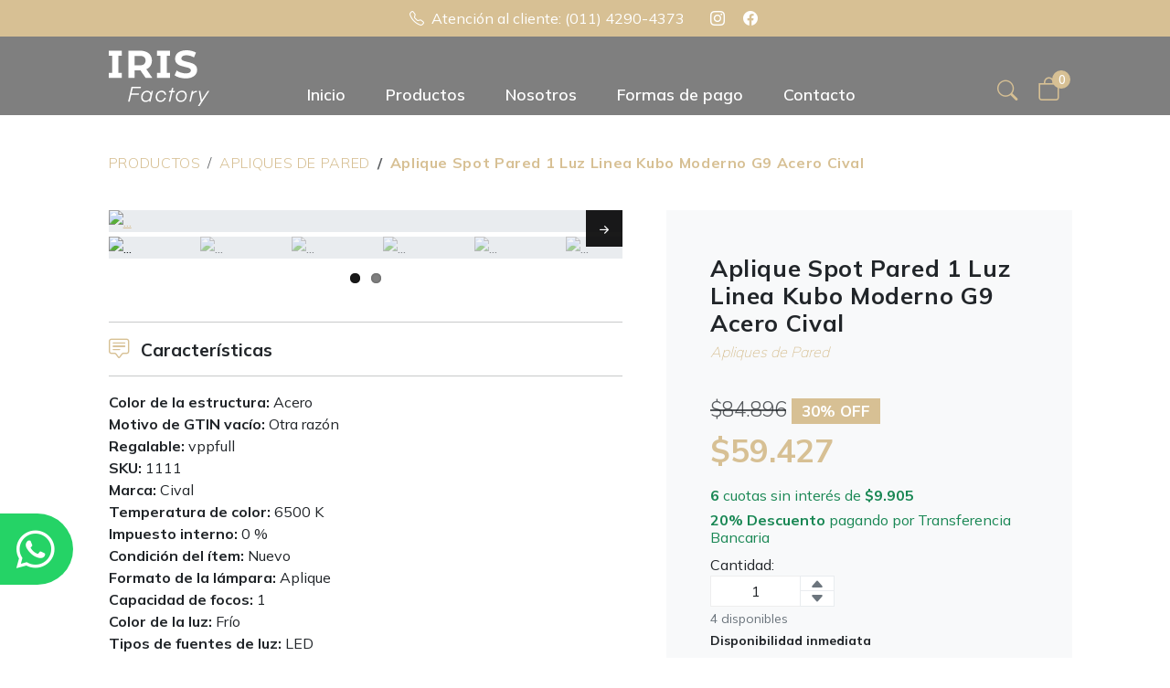

--- FILE ---
content_type: text/html; charset=UTF-8
request_url: https://irisiluminacion.com.ar/producto/562-aplique-spot-pared-1-luz-linea-kubo-moderno-g9-acero-cival
body_size: 10100
content:
<!DOCTYPE html>
<html lang="es-ES">

<head>
    <title>Iris Iluminación - Aplique Spot Pared 1 Luz Linea Kubo Moderno G9 Acero Cival</title>
    <meta name="description" content="Apliques de Pared - Aplique Spot Pared 1 Luz Linea Kubo Moderno G9 Acero Cival de Iris iluminación" />
    <meta charset="UTF-8">
    <meta name="viewport" content="width=device-width, initial-scale=1">
    <!-- CSS -->
    <link rel="stylesheet" media="all" href="https://irisiluminacion.com.ar/css/custom.css" />
    <link rel="stylesheet" media="all" href="https://irisiluminacion.com.ar/css/flexslider.css" />
    <link rel="stylesheet" media="all" href="https://irisiluminacion.com.ar/css/flexslider_ficha.css" />

    <link rel="icon" type="image/png" href="https://irisiluminacion.com.ar/favicon/favicon-96x96.png" sizes="96x96" />
<link rel="icon" type="image/svg+xml" href="https://irisiluminacion.com.ar/favicon/favicon.svg" />
<link rel="shortcut icon" href="https://irisiluminacion.com.ar/favicon/favicon.ico" />
<link rel="apple-touch-icon" sizes="180x180" href="https://irisiluminacion.com.ar/favicon/apple-touch-icon.png" />
<meta name="apple-mobile-web-app-title" content="MyWebSite" />
<link rel="manifest" href="https://irisiluminacion.com.ar/favicon/site.webmanifest" />    <!-- Google Tag Manager -->
<script>(function(w,d,s,l,i){w[l]=w[l]||[];w[l].push({'gtm.start':
new Date().getTime(),event:'gtm.js'});var f=d.getElementsByTagName(s)[0],
j=d.createElement(s),dl=l!='dataLayer'?'&l='+l:'';j.async=true;j.src=
'https://www.googletagmanager.com/gtm.js?id='+i+dl;f.parentNode.insertBefore(j,f);
})(window,document,'script','dataLayer','GTM-T3JZ5NCM');</script>
<!-- End Google Tag Manager -->

<!-- Meta Pixel Code -->
<script>
!function(f,b,e,v,n,t,s)
{if(f.fbq)return;n=f.fbq=function(){n.callMethod?
n.callMethod.apply(n,arguments):n.queue.push(arguments)};
if(!f._fbq)f._fbq=n;n.push=n;n.loaded=!0;n.version='2.0';
n.queue=[];t=b.createElement(e);t.async=!0;
t.src=v;s=b.getElementsByTagName(e)[0];
s.parentNode.insertBefore(t,s)}(window, document,'script',
'https://connect.facebook.net/en_US/fbevents.js');
fbq('init', '3603298286624898');
fbq('track', 'PageView');
</script>
<noscript><img height="1" width="1" style="display:none"
src="https://www.facebook.com/tr?id=3603298286624898&ev=PageView&noscript=1"
/></noscript>
<!-- End Meta Pixel Code --></head>

<body class="page">
    <!-- Google Tag Manager (noscript) -->
<noscript><iframe src="https://www.googletagmanager.com/ns.html?id=GTM-T3JZ5NCM"
height="0" width="0" style="display:none;visibility:hidden"></iframe></noscript>
<!-- End Google Tag Manager (noscript) -->    <a href="#" id="js_up" class="boton-subir text-center"><i class="bi bi-arrow-up fa-2x"></i></a>

    <!-- Modal Cart -->
    <div class="modal right fade" id="pop_cart" tabindex="-1" role="dialog">
        <div class="modal-dialog">
            <div class="modal-content">
                <div class="modal-header">
                    <h5 class="modal-title">Carrito de compras</h5>
                    <button type="button" class="btn-close" data-bs-dismiss="modal" aria-label="Close"></button>
                </div>
                <div class="modal-body">
                    <div id="outer_div"></div>
                </div>
            </div>
        </div>
    </div>

    <!-- Modal Search -->
    <div class="modal fade" id="modalSearch" tabindex="-1" aria-labelledby="modalSearchLabel" aria-hidden="true">
        <div class="modal-dialog modal-dialog-centered">
            <div class="modal-content">
                <div class="modal-body py-4">
                    <form action="https://irisiluminacion.com.ar/productos/" method="GET" name="buscForm" id="buscForm">
                        <div class="input-group">
                            <input class="form-control" type="search" name="buscar" id="buscarInput" placeholder="Buscar por código o palabra clave" aria-label="Search" aria-describedby="basic-addon2">
                            <button class="btn btn-buscar" type="submit"><i class="bi bi-search"></i></button>
                        </div>
                    </form>
                </div>
            </div>
        </div>
    </div>

        <section class="top-bar bg-primary d-none d-sm-block">
            <div class="container-fluid">
                <div class="row justify-content-center">
                    <div class="col-12 col-lg-10 align-self-center">
                        <div class="d-flex justify-content-between align-items-center">
                            <div class="col text-center p-0">
                                <div class="nav-top-bar">
                                    <a href="tel:+541142904373" target="_blank" class="pe-3"><i class="bi bi-telephone px-1"></i> Atención al cliente: (011) 4290-4373</a>
                                    <a href="https://www.instagram.com/irisiluminacion/" target="_blank" class="px-1"><i class="bi bi-instagram px-1"></i></a>
                                    <a href="https://www.facebook.com/iluminacioniris" target="_blank" class="px-1"><i class="bi bi-facebook px-1"></i></a>
                                </div>
                            </div>
                        </div>
                    </div>
                </div>
            </div>
        </section>

    <section class="navigation">
        <header>
            <div class="container-fluid">
                <div class="row justify-content-center">
                    <div class="col-12 col-lg-10 align-self-center">
                        <div class="d-flex align-items-center align-items-lg-end">
                            <div class="logo ">
                                <a href="https://irisiluminacion.com.ar/"><img src="https://irisiluminacion.com.ar/img/iris-factory-logo.svg" alt="Iris iluminación"></a>
                            </div>
                            <div class="header-nav mx-auto">
                                <nav>
                                    <ul class="primary-nav">
                                        <li><a href="https://irisiluminacion.com.ar/">Inicio</a></li>
                                        <li><a href="https://irisiluminacion.com.ar/productos.php">Productos</a></li>
                                        <li><a href="https://irisiluminacion.com.ar/#nosotros">Nosotros</a></li>
                                        <li><a href="#" data-bs-toggle="modal" data-bs-target="#formasPago">Formas de pago</a></li>
                                        <li><a href="#contacto">Contacto</a></li>
                                        <li class="nav-item d-block d-sm-none">
                                            <div class="social-media mt-4">
                                                <a href="https://www.instagram.com/irisiluminacion/" target="_blank" class="mb-2 mr-4"><i class="bi bi-instagram"></i></a>
                                                <a href="https://www.facebook.com/iluminacioniris" target="_blank" class="mb-2"><i class="bi bi-facebook ps-3"></i></a>
                                            </div>
                                        </li>
                                    </ul>
                                </nav>
                            </div>
                            <div class="ms-5">
                                <div class="icons">
                                    <ul class="list-inline m-0">
                                        <li class="list-inline-item"><a href="javascript:void(0);" data-bs-toggle="modal" data-bs-target="#modalSearch" class="show-search"><i class="bi bi-search"></i></a></li>
                                        <li class="list-inline-item"><a href="#" data-bs-toggle="modal" data-bs-target="#pop_cart" id="icon_cart"><i class="bi bi-bag"></i><span></span></a></li>
                                    </ul>
                                </div>
                            </div>
                            <div class="navicon">
                                <a class="nav-toggle" href="#"><span></span></a>
                            </div>
                        </div>
                    </div>
                </div>
            </div>
        </header>
    </section>
    <section>
        <div class="container-fluid wrap-breadcrumb">
            <div class="row justify-content-center">
                <div class="col-12 col-lg-10 align-self-center">

                    <div class="row align-items-center justify-content-center">
                        <div class="col-12">
                            <nav aria-label="breadcrumb">
                                <ol class="breadcrumb">
                                    <li class="breadcrumb-item"><a href="https://irisiluminacion.com.ar/productos.php">PRODUCTOS</a></li>
                                    <li class="breadcrumb-item"><a href="https://irisiluminacion.com.ar/productos.php?cat=apliques-de-pared">Apliques de Pared</a></li>
                                    <li class="breadcrumb-item active" aria-current="page">Aplique Spot Pared 1 Luz Linea Kubo Moderno G9 Acero Cival</li>
                                </ol>
                            </nav>
                        </div>
                    </div>
                </div>
            </div>
        </div>
    </section>

    <section id="ficha">
        <div class="container-fluid">

            <div class="row justify-content-center">
                <div class="col-12 col-lg-10 align-self-center">

                    <div class="row justify-content-center">
                        <div class="col-12 col-lg-7 pe-lg-5">
                            <div id="slider" class="flexslider">
                                <ul class="slides">
                                                                        <li>
                                        <div class="item-gallery">
                                            <div class="figcaption">
                                                <figure class="gallery-image">
                                                    <div class="gallery-img">
                                                        <a href="https://http2.mlstatic.com/D_Q_NP_824615-MLA93396008833_092025-B.jpg" data-fancybox="gallery">
                                                            <i class="bi bi-zoom-in"></i>
                                                            <img src="https://http2.mlstatic.com/D_Q_NP_824615-MLA93396008833_092025-B.jpg" alt="..." />
                                                        </a>
                                                    </div>
                                                </figure>
                                            </div>
                                        </div>
                                    </li>
                                                                        <li>
                                        <div class="item-gallery">
                                            <div class="figcaption">
                                                <figure class="gallery-image">
                                                    <div class="gallery-img">
                                                        <a href="https://http2.mlstatic.com/D_Q_NP_877949-MLA92180094830_092025-B.jpg" data-fancybox="gallery">
                                                            <i class="bi bi-zoom-in"></i>
                                                            <img src="https://http2.mlstatic.com/D_Q_NP_877949-MLA92180094830_092025-B.jpg" alt="..." />
                                                        </a>
                                                    </div>
                                                </figure>
                                            </div>
                                        </div>
                                    </li>
                                                                        <li>
                                        <div class="item-gallery">
                                            <div class="figcaption">
                                                <figure class="gallery-image">
                                                    <div class="gallery-img">
                                                        <a href="https://http2.mlstatic.com/D_Q_NP_918797-MLA74773517294_032024-B.jpg" data-fancybox="gallery">
                                                            <i class="bi bi-zoom-in"></i>
                                                            <img src="https://http2.mlstatic.com/D_Q_NP_918797-MLA74773517294_032024-B.jpg" alt="..." />
                                                        </a>
                                                    </div>
                                                </figure>
                                            </div>
                                        </div>
                                    </li>
                                                                        <li>
                                        <div class="item-gallery">
                                            <div class="figcaption">
                                                <figure class="gallery-image">
                                                    <div class="gallery-img">
                                                        <a href="https://http2.mlstatic.com/D_Q_NP_985466-MLA93396366973_092025-B.jpg" data-fancybox="gallery">
                                                            <i class="bi bi-zoom-in"></i>
                                                            <img src="https://http2.mlstatic.com/D_Q_NP_985466-MLA93396366973_092025-B.jpg" alt="..." />
                                                        </a>
                                                    </div>
                                                </figure>
                                            </div>
                                        </div>
                                    </li>
                                                                        <li>
                                        <div class="item-gallery">
                                            <div class="figcaption">
                                                <figure class="gallery-image">
                                                    <div class="gallery-img">
                                                        <a href="https://http2.mlstatic.com/D_Q_NP_618239-MLA93395859963_092025-B.jpg" data-fancybox="gallery">
                                                            <i class="bi bi-zoom-in"></i>
                                                            <img src="https://http2.mlstatic.com/D_Q_NP_618239-MLA93395859963_092025-B.jpg" alt="..." />
                                                        </a>
                                                    </div>
                                                </figure>
                                            </div>
                                        </div>
                                    </li>
                                                                        <li>
                                        <div class="item-gallery">
                                            <div class="figcaption">
                                                <figure class="gallery-image">
                                                    <div class="gallery-img">
                                                        <a href="https://http2.mlstatic.com/D_Q_NP_636178-MLA93395810435_092025-B.jpg" data-fancybox="gallery">
                                                            <i class="bi bi-zoom-in"></i>
                                                            <img src="https://http2.mlstatic.com/D_Q_NP_636178-MLA93395810435_092025-B.jpg" alt="..." />
                                                        </a>
                                                    </div>
                                                </figure>
                                            </div>
                                        </div>
                                    </li>
                                                                    </ul>
                            </div>
                            <div id="carousel" class="flexslider">
                                <ul class="slides">
                                                                        <li><img src="https://http2.mlstatic.com/D_Q_NP_824615-MLA93396008833_092025-C.jpg" alt="..." /></li>
                                                                        <li><img src="https://http2.mlstatic.com/D_Q_NP_877949-MLA92180094830_092025-C.jpg" alt="..." /></li>
                                                                        <li><img src="https://http2.mlstatic.com/D_Q_NP_918797-MLA74773517294_032024-C.jpg" alt="..." /></li>
                                                                        <li><img src="https://http2.mlstatic.com/D_Q_NP_985466-MLA93396366973_092025-C.jpg" alt="..." /></li>
                                                                        <li><img src="https://http2.mlstatic.com/D_Q_NP_618239-MLA93395859963_092025-C.jpg" alt="..." /></li>
                                                                        <li><img src="https://http2.mlstatic.com/D_Q_NP_636178-MLA93395810435_092025-C.jpg" alt="..." /></li>
                                                                    </ul>
                            </div>

                            <div class="d-none d-lg-block info-ficha">
                                                                <div class="text-ficha pt-5">
                                    <hr>
                                    <h5><i class="bi bi-chat-square-text bi-lg text-primary me-2"></i> Características</h5>
                                    <hr>
                                    <p><strong>Color de la estructura: </strong>Acero<br><strong>Motivo de GTIN vacío: </strong>Otra razón<br><strong>Regalable: </strong>vppfull<br><strong>SKU: </strong>1111<br><strong>Marca: </strong>Cival<br><strong>Temperatura de color: </strong>6500 K<br><strong>Impuesto interno: </strong>0 %<br><strong>Condición del ítem: </strong>Nuevo<br><strong>Formato de la lámpara: </strong>Aplique<br><strong>Capacidad de focos: </strong>1<br><strong>Color de la luz: </strong>Frío<br><strong>Tipos de fuentes de luz: </strong>LED<br><strong>Materiales: </strong>Cristal,Hierrom<br><strong>Modelo: </strong>1111<br><strong>Lugares de montaje: </strong>Pared<br><strong>Organismo de certificación (OCP): </strong>Otro (sin especificar)<br><strong>Potencia: </strong>50 W<br><strong>Tipo de alimentación: </strong>Corriente eléctrica<br><strong>Formato de venta: </strong>Unidad<br><strong>Unidades por pack: </strong>1<br><strong>IVA: </strong>21 %<br><strong>Voltaje: </strong>220V<br></p>
                                </div>
                                                                        
                                <div class="text-ficha py-4">
                                    <hr>
                                    <h5><i class="bi bi-chat-square-text bi-lg text-primary me-2"></i> Descripción del producto</h5>
                                    <hr>
                                    <p>¡Somos fabricantes!<br />
<br />
Linea: Kubo 2.0<br />
<br />
Aplique 1 Luz Con Movimiento Para Lampara G9 LED.<br />
<br />
Lampara: G9.<br />
<br />
Terminación: Acero.<br />
<br />
Medida base: 12 x 12 cm.<br />
<br />
Materiales: Hierro<br />
<br />
IMPORTANTE!!!!!<br />
**NO INCLUYE FOCO**<br />
** REALIZAMOS FACTURA A** (En caso de necesitarla solicitarla apenas realiza su compra, caso contrario enviamos tickets consumidor final)</p>                                </div>

                                <hr>
                                <!--<h5><i class="bi bi-wechat bi-lg text-primary me-2"></i> Preguntas y respuestas</h5>-->
                                <!-- comments list -->
                                <!--<div class="commentsWrap">
                                </div>
                                <hr>-->
                                <!-- Respond -->
                                <!--<div class="wrap-form-comments" id="respond">

                                    <p><small>La respuesta tambíen te llegará a tu email, no te preocupes que no será publicado.</small></p>

                                    <div class="row">
                                        <div class="col">
                                            <label class="sr-only" for="pregauthor">Nombre</label>
                                            <input type="text" id="pregauthor" name="pregauthor" class="form-control" placeholder="Tu nombre">
                                        </div>
                                        <div class="col">
                                            <label class="sr-only" for="pregemail">Email</label>
                                            <div class="input-group mb-2">
                                                <div class="input-group-prepend">
                                                    <div class="input-group-text">@</div>
                                                </div>
                                                <input type="email" id="pregemail" name="pregemail" class="form-control" placeholder="Tu email">
                                            </div>
                                        </div>
                                    </div>
                                    <div class="mb-3">
                                        <label class="sr-only" for="pregcomment">Escribe una pregunta</label>
                                        <textarea id="pregcomment" name="pregcomment" class="form-control" placeholder="Escribe una pregunta" required></textarea>
                                    </div>
                                    <p class="mb-3">
                                        <span id="errorPreg" class="text-danger"></span>
                                        <button type="submit" name="submitpreg" id="submitpreg" class="btn btn-primary text-white float-right">Preguntar</button>
                                        <input type="hidden" id="comment_post_ID" name="comment_post_ID" value="562-aplique-spot-pared-1-luz-linea-kubo-moderno-g9-acero">
                                    </p>

                                </div>-->
                            </div>
                        </div>

                        <div class="col-12 col-lg-5 px-3 px-lg-5 pt-5 pb-3 pb-lg-5 bg-light">
                            <div class="info-ficha sticky-top">

                                <form name="datcart" id="datcart">
                                    <h1>Aplique Spot Pared 1 Luz Linea Kubo Moderno G9 Acero Cival</h1>
                                    <h2>Apliques de Pared</h2>

                                    <input type="hidden" name="prod" value="562">
                                    <div class="py-3">
                                        <div class="act_prec"><input type="hidden" name="precio" id="precio" value="141730"></div>
                                        <div class="price-display">
                                                                                        <p class="mb-2"><del class="text-muted">$84.896</del> <span class="badge text-bg-primary text-white">30% OFF</span></p>
                                                                                        <h3 class="precio-ficha">$59.427</h3>
                                        </div>
                                    </div>
                                    
                                                                        <h6 class="d-inline-block text-success"><span class="fw-bold">6</span> cuotas sin interés de <span class="fw-bold valorcuota">$9.905</span></h6>
                                    
                                                                                                                <h6 class="d-inline-block text-success"><span class="fw-bold">20% Descuento</span> pagando por Transferencia Bancaria</h6>
                                    
                                    
                                    <div class="form-inline">
                                        <label for="cant">Cantidad: </label>
                                        <div class="input-group spinner">
                                            <input type="text" name="cant" id="cant" class="form-control box_cant" value="1" min="1">
                                            <div class="input-group-btn-vertical">
                                                <button class="btn btn-default" type="button"><i class="bi bi-caret-up-fill"></i></button>
                                                <button class="btn btn-default" type="button"><i class="bi bi-caret-down-fill"></i></button>
                                            </div>
                                        </div>
                                    </div>
                                    <small class="stock">4 disponibles</small>

                                    										<br><small class="fw-bold text-dark"> Disponibilidad inmediata</small>
                                    
                                    <hr>
                                    
                                    <div class="sect-comp">
                                        <div aria-live="polite" aria-atomic="true" class="position-relative">
                                            <div class="toast-container p-3 top-50 start-50 translate-middle">
                                                <div id="errorToast" class="toast align-items-center text-bg-warning text-white border-0" role="alert" aria-live="assertive" aria-atomic="true">
                                                    <div class="d-flex">
                                                        <div class="toast-body"></div>
                                                        <button type="button" class="btn-close btn-close-white me-2 m-auto" data-bs-dismiss="toast" aria-label="Close"></button>
                                                    </div>
                                                </div> 
                                            </div> 
                                        </div> 
                                        <a onclick="addToCartCheckout(); ga4_add_to_cart();" class="btn btn-primary rounded-pill btn-lg text-white fw-bold w-100 my-2" id="addToCartButton">¡COMPRAR AHORA!</a>
                                        <a onclick="addToCart(); ga4_add_to_cart();" class="btn btn-primary rounded-pill text-white w-100 my-2" id="addToCartButton"><i class="bi bi-bag-plus"></i> Agregar al carrito</a>
                                    </div>
                                    <hr>

                                    <div id="envios">
                                        
                                        <h5><i class="bi bi-truck bi-lg text-primary me-2"></i> Envíos a domicilio</h5>
                                        <div class="input-group mb-3">
                                            <input onblur="loadEnvios()" type="number" class="form-control" name="envio_codpostal" id="envio_codpostal" placeholder="Tu código postal" aria-label="Tu código postal" aria-describedby="submitship" value="">
                                            <input type="hidden" id="categoria_envio" name="categoria_envio" value="normal" >
                                            <input type="hidden" id="cantproductos_envio" name="cantproductos_envio" value="1" >
                                            <input type="hidden" id="total_envio" name="total_envio" value="59427" >

                                            <div class="input-group-append">
                                                <button class="btn btn-primary text-white" type="button" name="submitship" id="submitship">Calcular</button>
                                            </div>
                                        </div>
                                        <span id="errorShip" class="text-danger"></span>
                                        <div id="result-envios" class="text-left"></div>
                                        <hr>

                                        
                                        <h5><i class="bi bi-shop bi-lg text-primary me-2"></i> Retiro personal</h5>
                                        <div class="form-check form-check-inline py-2 pe-3 ps-5 my-2 border bg-white">
                                            <input type="radio" name="envio" id="envio30" data-id="30" class="form-check-input" value="S" required>
                                            <label class="form-check-label label-shipping-method-item ps-3" for="envio30">
                                                    <div class="shipping-method-item">
                                                        <span>
                                                            <h4 class="shipping-method-item-price">Gratis</h4>
                                                            <div class="shipping-method-item-name">Retiro en Showroom</div>
                                                            <div class="shipping-method-item-desc"><small>Blvr. Buenos Aires 1520, Luis Guillón</small></div>
                                                        </span>
                                                    </div>
                                                </label>
                                        </div>
                                    </div>

                                    <hr>
                                    <h5><i class="bi bi-credit-card bi-lg text-primary me-2"></i> Formas de pago</h5>
                                    <h6 class="my-3 fw-bold">- Tarjetas de crédito o débito y otros medios de pago con:</h6>
                                                                                                                <p class="d-inline-block text-success mb-3 mr-3 "><span class="bg-success text-white px-2 fw-bold">6 cuotas sin interés</span> con tarjéta de crédito</p>
                                                                        <img src="https://imgmp.mlstatic.com/org-img/banners/ar/medios/468X60.jpg" title="MercadoPago - Medios de pago" alt="MercadoPago - Medios de pago" width="100%" style="max-width: 468px" />

                                    <h6 class="my-3 fw-bold">- Mediante una transferencia bancaria</h6>
                                                                            <p class="d-inline-block text-success mb-3 mr-3 "><span class="bg-success text-white px-2 fw-bold">20% Descuento</span> pagando por Transferencia Bancaria</p>
                                                                    
                                </form>
                                <div class="d-block d-lg-none info-ficha">
                                                                        <div class="text-ficha">
                                        <hr>
                                        <h5><i class="bi bi-chat-square-text bi-lg text-primary me-2"></i> Características</h5>
                                        <hr>
                                        <p><strong>Color de la estructura: </strong>Acero<br><strong>Motivo de GTIN vacío: </strong>Otra razón<br><strong>Regalable: </strong>vppfull<br><strong>SKU: </strong>1111<br><strong>Marca: </strong>Cival<br><strong>Temperatura de color: </strong>6500 K<br><strong>Impuesto interno: </strong>0 %<br><strong>Condición del ítem: </strong>Nuevo<br><strong>Formato de la lámpara: </strong>Aplique<br><strong>Capacidad de focos: </strong>1<br><strong>Color de la luz: </strong>Frío<br><strong>Tipos de fuentes de luz: </strong>LED<br><strong>Materiales: </strong>Cristal,Hierrom<br><strong>Modelo: </strong>1111<br><strong>Lugares de montaje: </strong>Pared<br><strong>Organismo de certificación (OCP): </strong>Otro (sin especificar)<br><strong>Potencia: </strong>50 W<br><strong>Tipo de alimentación: </strong>Corriente eléctrica<br><strong>Formato de venta: </strong>Unidad<br><strong>Unidades por pack: </strong>1<br><strong>IVA: </strong>21 %<br><strong>Voltaje: </strong>220V<br></p>
                                    </div>
                                                                                
                                    <div class="text-ficha py-4">
                                        <hr>
                                        <h5><i class="bi bi-chat-square-text bi-lg text-primary me-2"></i> Descripción del producto</h5>
                                        <hr>
                                        <p>¡Somos fabricantes!<br />
<br />
Linea: Kubo 2.0<br />
<br />
Aplique 1 Luz Con Movimiento Para Lampara G9 LED.<br />
<br />
Lampara: G9.<br />
<br />
Terminación: Acero.<br />
<br />
Medida base: 12 x 12 cm.<br />
<br />
Materiales: Hierro<br />
<br />
IMPORTANTE!!!!!<br />
**NO INCLUYE FOCO**<br />
** REALIZAMOS FACTURA A** (En caso de necesitarla solicitarla apenas realiza su compra, caso contrario enviamos tickets consumidor final)</p>                                    </div>

                                </div>
                            </div>

                            
                        </div>

                            
                        
                    </div>
                </div>
            </div>
        </div>
    </section>


        <section id="productos" class="productos padding-section">
        <div class="container-xxl pb-5">
            <div class="row align-items-center justify-content-start">
                <div class="col text-center">
                    <h2 class="main-title px-5">Relacionados</h2>
                </div>
            </div>
        </div>
        <div class="container-fluid">
            <div class="row justify-content-center">
                <div class="col-12 col-lg-10 align-self-center">
                    <div class="row product-grid">

                                            <div class="col-6 col-lg-3 wrap-card">
                                                        <div class="card">
                                <figure class="effect-steve fabrica">
                                    <img src="https://http2.mlstatic.com/D_Q_NP_961072-MLA92591502683_092025-C.jpg" class="card-img-top" alt="Aplique Pared 2 Luces Jaula Focus Vintage Oro Mate Cival" style="padding: 0 0%">
                                    <i class="bi bi-plus-lg"></i>
                                    <a href="https://irisiluminacion.com.ar/producto/527-aplique-pared-2-luces-jaula-focus-vintage-oro-mate-cival" class="main-link">ver</a>
                                </figure>
                                <div class="card-body info-producto">
                                    <a href="https://irisiluminacion.com.ar/producto/527-aplique-pared-2-luces-jaula-focus-vintage-oro-mate-cival" class="btn btn-primary rounded-pill btn-comprar mb-3"><i class="bi bi-bag"></i></a>

                                    <h4 class="card-title"><a href="https://irisiluminacion.com.ar/producto/527-aplique-pared-2-luces-jaula-focus-vintage-oro-mate-cival">Aplique Pared 2 Luces Jaula Focus Vintage Oro Mate Cival</a></h4>
                                    <span class="badge text-bg-primary text-white d-inline-block mb-1">30% OFF</span>
                                    <div class="price d-lg-flex justify-content-center align-items-center">
                                        <div>
                                            <p>$92.151</p>
                                        </div>
                                                                                <div>
                                            <p><del><small>$131.644</small></del></p>
                                        </div>
                                                                            </div>
                                                                        <div class="py-1">
                                        <p class="m-0"><a href="https://irisiluminacion.com.ar/producto/527-aplique-pared-2-luces-jaula-focus-vintage-oro-mate-cival"><small class="d-inline-block text-primary m-0"><span class="fw-bold">6</span> cuotas sin interés de <span class="fw-bold">$15.359</span></small></a></p>
                                    </div>
                                                                        
                                </div>
                            </div>                        </div>
                                            <div class="col-6 col-lg-3 wrap-card">
                                                        <div class="card">
                                <figure class="effect-steve fabrica">
                                    <img src="https://http2.mlstatic.com/D_Q_NP_775921-MLA93729088925_092025-C.jpg" class="card-img-top" alt="Aplique Pared 1 Luz Unidireccional Parker Moderno Cival " style="padding: 0 0%">
                                    <i class="bi bi-plus-lg"></i>
                                    <a href="https://irisiluminacion.com.ar/producto/528-aplique-pared-1-luz-unidireccional-parker-moderno-cival" class="main-link">ver</a>
                                </figure>
                                <div class="card-body info-producto">
                                    <a href="https://irisiluminacion.com.ar/producto/528-aplique-pared-1-luz-unidireccional-parker-moderno-cival" class="btn btn-primary rounded-pill btn-comprar mb-3"><i class="bi bi-bag"></i></a>

                                    <h4 class="card-title"><a href="https://irisiluminacion.com.ar/producto/528-aplique-pared-1-luz-unidireccional-parker-moderno-cival">Aplique Pared 1 Luz Unidireccional Parker Moderno Cival </a></h4>
                                    <span class="badge text-bg-primary text-white d-inline-block mb-1">30% OFF</span>
                                    <div class="price d-lg-flex justify-content-center align-items-center">
                                        <div>
                                            <p>$27.459</p>
                                        </div>
                                                                                <div>
                                            <p><del><small>$39.227</small></del></p>
                                        </div>
                                                                            </div>
                                                                        <div class="py-1">
                                        <p class="m-0"><a href="https://irisiluminacion.com.ar/producto/528-aplique-pared-1-luz-unidireccional-parker-moderno-cival"><small class="d-inline-block text-primary m-0"><span class="fw-bold">6</span> cuotas sin interés de <span class="fw-bold">$4.577</span></small></a></p>
                                    </div>
                                                                        
                                </div>
                            </div>                        </div>
                                            <div class="col-6 col-lg-3 wrap-card">
                                                        <div class="card">
                                <figure class="effect-steve fabrica">
                                    <img src="https://http2.mlstatic.com/D_Q_NP_725749-MLA92547171800_092025-C.jpg" class="card-img-top" alt="Aplique Pared 2 Luces Bidireccional Parker Moderno Cival " style="padding: 0 0%">
                                    <i class="bi bi-plus-lg"></i>
                                    <a href="https://irisiluminacion.com.ar/producto/529-aplique-pared-2-luces-bidireccional-parker-moderno-cival" class="main-link">ver</a>
                                </figure>
                                <div class="card-body info-producto">
                                    <a href="https://irisiluminacion.com.ar/producto/529-aplique-pared-2-luces-bidireccional-parker-moderno-cival" class="btn btn-primary rounded-pill btn-comprar mb-3"><i class="bi bi-bag"></i></a>

                                    <h4 class="card-title"><a href="https://irisiluminacion.com.ar/producto/529-aplique-pared-2-luces-bidireccional-parker-moderno-cival">Aplique Pared 2 Luces Bidireccional Parker Moderno Cival </a></h4>
                                    <span class="badge text-bg-primary text-white d-inline-block mb-1">30% OFF</span>
                                    <div class="price d-lg-flex justify-content-center align-items-center">
                                        <div>
                                            <p>$53.998</p>
                                        </div>
                                                                                <div>
                                            <p><del><small>$77.140</small></del></p>
                                        </div>
                                                                            </div>
                                                                        <div class="py-1">
                                        <p class="m-0"><a href="https://irisiluminacion.com.ar/producto/529-aplique-pared-2-luces-bidireccional-parker-moderno-cival"><small class="d-inline-block text-primary m-0"><span class="fw-bold">6</span> cuotas sin interés de <span class="fw-bold">$9.000</span></small></a></p>
                                    </div>
                                                                        
                                </div>
                            </div>                        </div>
                                            <div class="col-6 col-lg-3 wrap-card">
                                                        <div class="card">
                                <figure class="effect-steve fabrica">
                                    <img src="https://http2.mlstatic.com/D_Q_NP_849355-MLA95050286428_102025-C.jpg" class="card-img-top" alt="Aplique Pared 2 Luces Movimiento Manu Gu10 Moderno Cival" style="padding: 0 0%">
                                    <i class="bi bi-plus-lg"></i>
                                    <a href="https://irisiluminacion.com.ar/producto/531-aplique-pared-2-luces-movimiento-manu-gu10-moderno-cival" class="main-link">ver</a>
                                </figure>
                                <div class="card-body info-producto">
                                    <a href="https://irisiluminacion.com.ar/producto/531-aplique-pared-2-luces-movimiento-manu-gu10-moderno-cival" class="btn btn-primary rounded-pill btn-comprar mb-3"><i class="bi bi-bag"></i></a>

                                    <h4 class="card-title"><a href="https://irisiluminacion.com.ar/producto/531-aplique-pared-2-luces-movimiento-manu-gu10-moderno-cival">Aplique Pared 2 Luces Movimiento Manu Gu10 Moderno Cival</a></h4>
                                    <span class="badge text-bg-primary text-white d-inline-block mb-1">30% OFF</span>
                                    <div class="price d-lg-flex justify-content-center align-items-center">
                                        <div>
                                            <p>$52.949</p>
                                        </div>
                                                                                <div>
                                            <p><del><small>$75.641</small></del></p>
                                        </div>
                                                                            </div>
                                                                        <div class="py-1">
                                        <p class="m-0"><a href="https://irisiluminacion.com.ar/producto/531-aplique-pared-2-luces-movimiento-manu-gu10-moderno-cival"><small class="d-inline-block text-primary m-0"><span class="fw-bold">6</span> cuotas sin interés de <span class="fw-bold">$8.825</span></small></a></p>
                                    </div>
                                                                        
                                </div>
                            </div>                        </div>
                                            <div class="col-6 col-lg-3 wrap-card">
                                                        <div class="card">
                                <figure class="effect-steve fabrica">
                                    <img src="https://http2.mlstatic.com/D_Q_NP_812253-MLA74619251114_022024-C.jpg" class="card-img-top" alt="Aplique Pared 2 Luces Bifocal Moderno E27 Pehuen Oro Cival" style="padding: 0 0%">
                                    <i class="bi bi-plus-lg"></i>
                                    <a href="https://irisiluminacion.com.ar/producto/541-aplique-pared-2-luces-bifocal-moderno-e27-pehuen-oro-cival" class="main-link">ver</a>
                                </figure>
                                <div class="card-body info-producto">
                                    <a href="https://irisiluminacion.com.ar/producto/541-aplique-pared-2-luces-bifocal-moderno-e27-pehuen-oro-cival" class="btn btn-primary rounded-pill btn-comprar mb-3"><i class="bi bi-bag"></i></a>

                                    <h4 class="card-title"><a href="https://irisiluminacion.com.ar/producto/541-aplique-pared-2-luces-bifocal-moderno-e27-pehuen-oro-cival">Aplique Pared 2 Luces Bifocal Moderno E27 Pehuen Oro Cival</a></h4>
                                    <span class="badge text-bg-primary text-white d-inline-block mb-1">30% OFF</span>
                                    <div class="price d-lg-flex justify-content-center align-items-center">
                                        <div>
                                            <p>$81.293</p>
                                        </div>
                                                                                <div>
                                            <p><del><small>$116.133</small></del></p>
                                        </div>
                                                                            </div>
                                                                        <div class="py-1">
                                        <p class="m-0"><a href="https://irisiluminacion.com.ar/producto/541-aplique-pared-2-luces-bifocal-moderno-e27-pehuen-oro-cival"><small class="d-inline-block text-primary m-0"><span class="fw-bold">6</span> cuotas sin interés de <span class="fw-bold">$13.549</span></small></a></p>
                                    </div>
                                                                        
                                </div>
                            </div>                        </div>
                                            <div class="col-6 col-lg-3 wrap-card">
                                                        <div class="card">
                                <figure class="effect-steve fabrica">
                                    <img src="https://http2.mlstatic.com/D_Q_NP_912246-MLA93823059919_092025-C.jpg" class="card-img-top" alt="Lampara Aplique Pared Spot Gu10 Movil Viena Apto Led Blanco" style="padding: 0 0%">
                                    <i class="bi bi-plus-lg"></i>
                                    <a href="https://irisiluminacion.com.ar/producto/1311-lampara-aplique-pared-spot-gu10-movil-viena-apto-led-blanco" class="main-link">ver</a>
                                </figure>
                                <div class="card-body info-producto">
                                    <a href="https://irisiluminacion.com.ar/producto/1311-lampara-aplique-pared-spot-gu10-movil-viena-apto-led-blanco" class="btn btn-primary rounded-pill btn-comprar mb-3"><i class="bi bi-bag"></i></a>

                                    <h4 class="card-title"><a href="https://irisiluminacion.com.ar/producto/1311-lampara-aplique-pared-spot-gu10-movil-viena-apto-led-blanco">Lampara Aplique Pared Spot Gu10 Movil Viena Apto Led Blanco</a></h4>
                                    <span class="badge text-bg-primary text-white d-inline-block mb-1">30% OFF</span>
                                    <div class="price d-lg-flex justify-content-center align-items-center">
                                        <div>
                                            <p>$21.642</p>
                                        </div>
                                                                                <div>
                                            <p><del><small>$30.918</small></del></p>
                                        </div>
                                                                            </div>
                                                                        <div class="py-1">
                                        <p class="m-0"><a href="https://irisiluminacion.com.ar/producto/1311-lampara-aplique-pared-spot-gu10-movil-viena-apto-led-blanco"><small class="d-inline-block text-primary m-0"><span class="fw-bold">6</span> cuotas sin interés de <span class="fw-bold">$3.607</span></small></a></p>
                                    </div>
                                                                        
                                </div>
                            </div>                        </div>
                                            <div class="col-6 col-lg-3 wrap-card">
                                                        <div class="card">
                                <figure class="effect-steve fabrica">
                                    <img src="https://http2.mlstatic.com/D_Q_NP_750655-MLA91648511537_092025-C.jpg" class="card-img-top" alt="Lampara Pared Spot 1 Luz Gu10 Movil Viena Apto Led Negro" style="padding: 0 0%">
                                    <i class="bi bi-plus-lg"></i>
                                    <a href="https://irisiluminacion.com.ar/producto/1312-lampara-pared-spot-1-luz-gu10-movil-viena-apto-led-negro" class="main-link">ver</a>
                                </figure>
                                <div class="card-body info-producto">
                                    <a href="https://irisiluminacion.com.ar/producto/1312-lampara-pared-spot-1-luz-gu10-movil-viena-apto-led-negro" class="btn btn-primary rounded-pill btn-comprar mb-3"><i class="bi bi-bag"></i></a>

                                    <h4 class="card-title"><a href="https://irisiluminacion.com.ar/producto/1312-lampara-pared-spot-1-luz-gu10-movil-viena-apto-led-negro">Lampara Pared Spot 1 Luz Gu10 Movil Viena Apto Led Negro</a></h4>
                                    <span class="badge text-bg-primary text-white d-inline-block mb-1">30% OFF</span>
                                    <div class="price d-lg-flex justify-content-center align-items-center">
                                        <div>
                                            <p>$19.675</p>
                                        </div>
                                                                                <div>
                                            <p><del><small>$28.107</small></del></p>
                                        </div>
                                                                            </div>
                                                                        <div class="py-1">
                                        <p class="m-0"><a href="https://irisiluminacion.com.ar/producto/1312-lampara-pared-spot-1-luz-gu10-movil-viena-apto-led-negro"><small class="d-inline-block text-primary m-0"><span class="fw-bold">6</span> cuotas sin interés de <span class="fw-bold">$3.279</span></small></a></p>
                                    </div>
                                                                        
                                </div>
                            </div>                        </div>
                                            <div class="col-6 col-lg-3 wrap-card">
                                                        <div class="card">
                                <figure class="effect-steve fabrica">
                                    <img src="https://http2.mlstatic.com/D_Q_NP_871787-MLA91649245837_092025-C.jpg" class="card-img-top" alt="Lampara Pared Spot 1 Luz Gu10 Movil Viena Apto Led Acero" style="padding: 0 0%">
                                    <i class="bi bi-plus-lg"></i>
                                    <a href="https://irisiluminacion.com.ar/producto/1313-lampara-pared-spot-1-luz-gu10-movil-viena-apto-led-acero" class="main-link">ver</a>
                                </figure>
                                <div class="card-body info-producto">
                                    <a href="https://irisiluminacion.com.ar/producto/1313-lampara-pared-spot-1-luz-gu10-movil-viena-apto-led-acero" class="btn btn-primary rounded-pill btn-comprar mb-3"><i class="bi bi-bag"></i></a>

                                    <h4 class="card-title"><a href="https://irisiluminacion.com.ar/producto/1313-lampara-pared-spot-1-luz-gu10-movil-viena-apto-led-acero">Lampara Pared Spot 1 Luz Gu10 Movil Viena Apto Led Acero</a></h4>
                                    <span class="badge text-bg-primary text-white d-inline-block mb-1">30% OFF</span>
                                    <div class="price d-lg-flex justify-content-center align-items-center">
                                        <div>
                                            <p>$28.529</p>
                                        </div>
                                                                                <div>
                                            <p><del><small>$40.756</small></del></p>
                                        </div>
                                                                            </div>
                                                                        <div class="py-1">
                                        <p class="m-0"><a href="https://irisiluminacion.com.ar/producto/1313-lampara-pared-spot-1-luz-gu10-movil-viena-apto-led-acero"><small class="d-inline-block text-primary m-0"><span class="fw-bold">6</span> cuotas sin interés de <span class="fw-bold">$4.755</span></small></a></p>
                                    </div>
                                                                        
                                </div>
                            </div>                        </div>
                                            <div class="col-6 col-lg-3 wrap-card">
                                                        <div class="card">
                                <figure class="effect-steve fabrica">
                                    <img src="https://http2.mlstatic.com/D_Q_NP_931595-MLA91649649637_092025-C.jpg" class="card-img-top" alt="Lampara Pared Spot 1 Luz Gu10 Movil Viena Apto Led Dorado" style="padding: 0 0%">
                                    <i class="bi bi-plus-lg"></i>
                                    <a href="https://irisiluminacion.com.ar/producto/1314-lampara-pared-spot-1-luz-gu10-movil-viena-apto-led-dorado" class="main-link">ver</a>
                                </figure>
                                <div class="card-body info-producto">
                                    <a href="https://irisiluminacion.com.ar/producto/1314-lampara-pared-spot-1-luz-gu10-movil-viena-apto-led-dorado" class="btn btn-primary rounded-pill btn-comprar mb-3"><i class="bi bi-bag"></i></a>

                                    <h4 class="card-title"><a href="https://irisiluminacion.com.ar/producto/1314-lampara-pared-spot-1-luz-gu10-movil-viena-apto-led-dorado">Lampara Pared Spot 1 Luz Gu10 Movil Viena Apto Led Dorado</a></h4>
                                    <span class="badge text-bg-primary text-white d-inline-block mb-1">30% OFF</span>
                                    <div class="price d-lg-flex justify-content-center align-items-center">
                                        <div>
                                            <p>$36.455</p>
                                        </div>
                                                                                <div>
                                            <p><del><small>$52.078</small></del></p>
                                        </div>
                                                                            </div>
                                                                        <div class="py-1">
                                        <p class="m-0"><a href="https://irisiluminacion.com.ar/producto/1314-lampara-pared-spot-1-luz-gu10-movil-viena-apto-led-dorado"><small class="d-inline-block text-primary m-0"><span class="fw-bold">6</span> cuotas sin interés de <span class="fw-bold">$6.076</span></small></a></p>
                                    </div>
                                                                        
                                </div>
                            </div>                        </div>
                                            <div class="col-6 col-lg-3 wrap-card">
                                                        <div class="card">
                                <figure class="effect-steve fabrica">
                                    <img src="https://http2.mlstatic.com/D_Q_NP_798320-MLA91728988813_092025-C.jpg" class="card-img-top" alt="Lampara Pared 1 Luz Barral Gu10 Movil Viena Apto Led Blanco" style="padding: 0 0%">
                                    <i class="bi bi-plus-lg"></i>
                                    <a href="https://irisiluminacion.com.ar/producto/1320-lampara-pared-1-luz-barral-gu10-movil-viena-apto-led-blanco" class="main-link">ver</a>
                                </figure>
                                <div class="card-body info-producto">
                                    <a href="https://irisiluminacion.com.ar/producto/1320-lampara-pared-1-luz-barral-gu10-movil-viena-apto-led-blanco" class="btn btn-primary rounded-pill btn-comprar mb-3"><i class="bi bi-bag"></i></a>

                                    <h4 class="card-title"><a href="https://irisiluminacion.com.ar/producto/1320-lampara-pared-1-luz-barral-gu10-movil-viena-apto-led-blanco">Lampara Pared 1 Luz Barral Gu10 Movil Viena Apto Led Blanco</a></h4>
                                    <span class="badge text-bg-primary text-white d-inline-block mb-1">30% OFF</span>
                                    <div class="price d-lg-flex justify-content-center align-items-center">
                                        <div>
                                            <p>$21.002</p>
                                        </div>
                                                                                <div>
                                            <p><del><small>$30.003</small></del></p>
                                        </div>
                                                                            </div>
                                                                        <div class="py-1">
                                        <p class="m-0"><a href="https://irisiluminacion.com.ar/producto/1320-lampara-pared-1-luz-barral-gu10-movil-viena-apto-led-blanco"><small class="d-inline-block text-primary m-0"><span class="fw-bold">6</span> cuotas sin interés de <span class="fw-bold">$3.500</span></small></a></p>
                                    </div>
                                                                        
                                </div>
                            </div>                        </div>
                                            <div class="col-6 col-lg-3 wrap-card">
                                                        <div class="card">
                                <figure class="effect-steve fabrica">
                                    <img src="https://http2.mlstatic.com/D_Q_NP_673314-MLA91332700054_092025-C.jpg" class="card-img-top" alt="Lampara Pared 1 Luz Barral Gu10 Movil Viena Apto Led Negro" style="padding: 0 0%">
                                    <i class="bi bi-plus-lg"></i>
                                    <a href="https://irisiluminacion.com.ar/producto/1321-lampara-pared-1-luz-barral-gu10-movil-viena-apto-led-negro" class="main-link">ver</a>
                                </figure>
                                <div class="card-body info-producto">
                                    <a href="https://irisiluminacion.com.ar/producto/1321-lampara-pared-1-luz-barral-gu10-movil-viena-apto-led-negro" class="btn btn-primary rounded-pill btn-comprar mb-3"><i class="bi bi-bag"></i></a>

                                    <h4 class="card-title"><a href="https://irisiluminacion.com.ar/producto/1321-lampara-pared-1-luz-barral-gu10-movil-viena-apto-led-negro">Lampara Pared 1 Luz Barral Gu10 Movil Viena Apto Led Negro</a></h4>
                                    <span class="badge text-bg-primary text-white d-inline-block mb-1">30% OFF</span>
                                    <div class="price d-lg-flex justify-content-center align-items-center">
                                        <div>
                                            <p>$21.117</p>
                                        </div>
                                                                                <div>
                                            <p><del><small>$30.167</small></del></p>
                                        </div>
                                                                            </div>
                                                                        <div class="py-1">
                                        <p class="m-0"><a href="https://irisiluminacion.com.ar/producto/1321-lampara-pared-1-luz-barral-gu10-movil-viena-apto-led-negro"><small class="d-inline-block text-primary m-0"><span class="fw-bold">6</span> cuotas sin interés de <span class="fw-bold">$3.519</span></small></a></p>
                                    </div>
                                                                        
                                </div>
                            </div>                        </div>
                                            <div class="col-6 col-lg-3 wrap-card">
                                                        <div class="card">
                                <figure class="effect-steve normal">
                                    <img src="https://http2.mlstatic.com/D_Q_NP_873901-MLA92620817332_092025-C.jpg" class="card-img-top" alt="Aplique Pared Luciana 1 Luz Moderno Con Globo Cristal" style="padding: 0 0%">
                                    <i class="bi bi-plus-lg"></i>
                                    <a href="https://irisiluminacion.com.ar/producto/300-aplique-pared-luciana-1-luz-moderno-con-globo-cristal" class="main-link">ver</a>
                                </figure>
                                <div class="card-body info-producto">
                                    <a href="https://irisiluminacion.com.ar/producto/300-aplique-pared-luciana-1-luz-moderno-con-globo-cristal" class="btn btn-primary rounded-pill btn-comprar mb-3"><i class="bi bi-bag"></i></a>

                                    <h4 class="card-title"><a href="https://irisiluminacion.com.ar/producto/300-aplique-pared-luciana-1-luz-moderno-con-globo-cristal">Aplique Pared Luciana 1 Luz Moderno Con Globo Cristal</a></h4>
                                    <span class="badge text-bg-primary text-white d-inline-block mb-1">30% OFF</span>
                                    <div class="price d-lg-flex justify-content-center align-items-center">
                                        <div>
                                            <p>$122.417</p>
                                        </div>
                                                                                <div>
                                            <p><del><small>$174.882</small></del></p>
                                        </div>
                                                                            </div>
                                                                        <div class="py-1">
                                        <p class="m-0"><a href="https://irisiluminacion.com.ar/producto/300-aplique-pared-luciana-1-luz-moderno-con-globo-cristal"><small class="d-inline-block text-primary m-0"><span class="fw-bold">6</span> cuotas sin interés de <span class="fw-bold">$20.403</span></small></a></p>
                                    </div>
                                                                        
                                </div>
                            </div>                        </div>
                                            <div class="col-6 col-lg-3 wrap-card">
                                                        <div class="card">
                                <figure class="effect-steve normal">
                                    <img src="https://http2.mlstatic.com/D_Q_NP_728613-MLA72721633585_112023-C.jpg" class="card-img-top" alt="Aplique Pared Luciana 2 Luces Moderno Con Globo Cristal" style="padding: 0 0%">
                                    <i class="bi bi-plus-lg"></i>
                                    <a href="https://irisiluminacion.com.ar/producto/301-aplique-pared-luciana-2-luces-moderno-con-globo-cristal" class="main-link">ver</a>
                                </figure>
                                <div class="card-body info-producto">
                                    <a href="https://irisiluminacion.com.ar/producto/301-aplique-pared-luciana-2-luces-moderno-con-globo-cristal" class="btn btn-primary rounded-pill btn-comprar mb-3"><i class="bi bi-bag"></i></a>

                                    <h4 class="card-title"><a href="https://irisiluminacion.com.ar/producto/301-aplique-pared-luciana-2-luces-moderno-con-globo-cristal">Aplique Pared Luciana 2 Luces Moderno Con Globo Cristal</a></h4>
                                    <span class="badge text-bg-primary text-white d-inline-block mb-1">30% OFF</span>
                                    <div class="price d-lg-flex justify-content-center align-items-center">
                                        <div>
                                            <p>$205.772</p>
                                        </div>
                                                                                <div>
                                            <p><del><small>$293.959</small></del></p>
                                        </div>
                                                                            </div>
                                                                        <div class="py-1">
                                        <p class="m-0"><a href="https://irisiluminacion.com.ar/producto/301-aplique-pared-luciana-2-luces-moderno-con-globo-cristal"><small class="d-inline-block text-primary m-0"><span class="fw-bold">6</span> cuotas sin interés de <span class="fw-bold">$34.295</span></small></a></p>
                                    </div>
                                                                        
                                </div>
                            </div>                        </div>
                                            <div class="col-6 col-lg-3 wrap-card">
                                                        <div class="card">
                                <figure class="effect-steve fabrica">
                                    <img src="https://http2.mlstatic.com/D_Q_NP_991597-MLA96156307640_102025-C.jpg" class="card-img-top" alt="Aplique Pared 1 Luz Gu10 Cilindro Benja Industrial Negro" style="padding: 0 0%">
                                    <i class="bi bi-plus-lg"></i>
                                    <a href="https://irisiluminacion.com.ar/producto/1076-aplique-pared-1-luz-gu10-cilindro-benja-industrial-negro" class="main-link">ver</a>
                                </figure>
                                <div class="card-body info-producto">
                                    <a href="https://irisiluminacion.com.ar/producto/1076-aplique-pared-1-luz-gu10-cilindro-benja-industrial-negro" class="btn btn-primary rounded-pill btn-comprar mb-3"><i class="bi bi-bag"></i></a>

                                    <h4 class="card-title"><a href="https://irisiluminacion.com.ar/producto/1076-aplique-pared-1-luz-gu10-cilindro-benja-industrial-negro">Aplique Pared 1 Luz Gu10 Cilindro Benja Industrial Negro</a></h4>
                                    <span class="badge text-bg-primary text-white d-inline-block mb-1">30% OFF</span>
                                    <div class="price d-lg-flex justify-content-center align-items-center">
                                        <div>
                                            <p>$24.909</p>
                                        </div>
                                                                                <div>
                                            <p><del><small>$35.585</small></del></p>
                                        </div>
                                                                            </div>
                                                                        <div class="py-1">
                                        <p class="m-0"><a href="https://irisiluminacion.com.ar/producto/1076-aplique-pared-1-luz-gu10-cilindro-benja-industrial-negro"><small class="d-inline-block text-primary m-0"><span class="fw-bold">6</span> cuotas sin interés de <span class="fw-bold">$4.152</span></small></a></p>
                                    </div>
                                                                        
                                </div>
                            </div>                        </div>
                                            <div class="col-6 col-lg-3 wrap-card">
                                                        <div class="card">
                                <figure class="effect-steve normal">
                                    <img src="https://http2.mlstatic.com/D_Q_NP_814791-MLA92479063996_092025-C.jpg" class="card-img-top" alt="Aplique Pared Spot Linea Bingo 1 Luz Cromo G9 Tulipa Rd" style="padding: 0 0%">
                                    <i class="bi bi-plus-lg"></i>
                                    <a href="https://irisiluminacion.com.ar/producto/570-aplique-pared-spot-linea-bingo-1-luz-cromo-g9-tulipa-rd" class="main-link">ver</a>
                                </figure>
                                <div class="card-body info-producto">
                                    <a href="https://irisiluminacion.com.ar/producto/570-aplique-pared-spot-linea-bingo-1-luz-cromo-g9-tulipa-rd" class="btn btn-primary rounded-pill btn-comprar mb-3"><i class="bi bi-bag"></i></a>

                                    <h4 class="card-title"><a href="https://irisiluminacion.com.ar/producto/570-aplique-pared-spot-linea-bingo-1-luz-cromo-g9-tulipa-rd">Aplique Pared Spot Linea Bingo 1 Luz Cromo G9 Tulipa Rd</a></h4>
                                    <span class="badge text-bg-primary text-white d-inline-block mb-1">30% OFF</span>
                                    <div class="price d-lg-flex justify-content-center align-items-center">
                                        <div>
                                            <p>$85.527</p>
                                        </div>
                                                                                <div>
                                            <p><del><small>$122.181</small></del></p>
                                        </div>
                                                                            </div>
                                                                        <div class="py-1">
                                        <p class="m-0"><a href="https://irisiluminacion.com.ar/producto/570-aplique-pared-spot-linea-bingo-1-luz-cromo-g9-tulipa-rd"><small class="d-inline-block text-primary m-0"><span class="fw-bold">6</span> cuotas sin interés de <span class="fw-bold">$14.255</span></small></a></p>
                                    </div>
                                                                        
                                </div>
                            </div>                        </div>
                                            <div class="col-6 col-lg-3 wrap-card">
                                                        <div class="card">
                                <figure class="effect-steve fabrica">
                                    <img src="https://http2.mlstatic.com/D_Q_NP_971643-MLA89975606520_082025-C.jpg" class="card-img-top" alt="Aplique Pared 1 Luz Cono Metalico Y Madera Pehuen " style="padding: 0 0%">
                                    <i class="bi bi-plus-lg"></i>
                                    <a href="https://irisiluminacion.com.ar/producto/316-aplique-pared-1-luz-cono-metalico-y-madera-pehuen" class="main-link">ver</a>
                                </figure>
                                <div class="card-body info-producto">
                                    <a href="https://irisiluminacion.com.ar/producto/316-aplique-pared-1-luz-cono-metalico-y-madera-pehuen" class="btn btn-primary rounded-pill btn-comprar mb-3"><i class="bi bi-bag"></i></a>

                                    <h4 class="card-title"><a href="https://irisiluminacion.com.ar/producto/316-aplique-pared-1-luz-cono-metalico-y-madera-pehuen">Aplique Pared 1 Luz Cono Metalico Y Madera Pehuen </a></h4>
                                    <span class="badge text-bg-primary text-white d-inline-block mb-1">30% OFF</span>
                                    <div class="price d-lg-flex justify-content-center align-items-center">
                                        <div>
                                            <p>$84.372</p>
                                        </div>
                                                                                <div>
                                            <p><del><small>$120.532</small></del></p>
                                        </div>
                                                                            </div>
                                                                        <div class="py-1">
                                        <p class="m-0"><a href="https://irisiluminacion.com.ar/producto/316-aplique-pared-1-luz-cono-metalico-y-madera-pehuen"><small class="d-inline-block text-primary m-0"><span class="fw-bold">6</span> cuotas sin interés de <span class="fw-bold">$14.062</span></small></a></p>
                                    </div>
                                                                        
                                </div>
                            </div>                        </div>
                                            
                    </div>
                </div>
            </div>
        </div>
    </section>
    

        <section class="bg-light padding-section info-compra">
        <div class="container-fluid">
            <div class="row justify-content-center">
                <div class="col-12 col-lg-10 align-self-center">
                    <div class="row justify-content-center align-items-center py-3">
                        <div class="col-12 col-xl-4 py-3 py-lg-0 text-center text-lg-start">
                            <div class="d-lg-flex justify-content-center align-items-center">
                                <div class="py-2"><i class="bi bi-truck bi-3x text-primary pe-lg-4"></i></div>
                                <div>
                                        <h4>Hacemos envíos</h4>
                                        <p>a todo el país</p>
                                </div>
                            </div>
                        </div>
                        <div class="col-12 col-xl-4 py-3 py-lg-0 text-center text-lg-start">
                            <div class="d-lg-flex justify-content-center align-items-center">
                                <div class="py-2"><i class="bi bi-credit-card bi-3x text-primary pe-lg-4"></i></div>
                                <div>
                                    <a href="#" data-bs-toggle="modal" data-bs-target="#formasPago">
                                        <h4>Formas de pago</h4>
                                        <p>Tarjetas de crédito y débito, Transferencia o depósito bancario<br></p>
                                    </a>
                                </div>
                            </div>
                        </div>
                        <div class="col-12 col-xl-4 py-3 py-lg-0 text-center text-lg-start">
                            <div class="d-lg-flex justify-content-center align-items-center">
                                <div class="py-2"><i class="bi bi-shop bi-3x text-primary pe-lg-4"></i></div>
                                <div>
                                    <a href="https://irisiluminacion.com.ar/#nosotros">
                                        <h4>¿Quiénes somos?</h4>
                                        <p>La tranquilidad de comprar en una empresa establecida</p>
                                    </a>
                                </div>
                            </div>
                        </div>
                    </div>
                </div>
            </div>
        </div>
    </section>        <section id="contacto">
        <div class="container-fluid">
            <div class="row align-items-center">
                <div class="col-12 col-lg-6 p-4 p-lg-0">
                    <div class="d-flex justify-content-center">
                        <div class="info-contacto mt-2">
                            <div class="text-center text-lg-start">
                                <h2 class="main-title px-5">Contacto <small>(Casa Central)</small></h2>
                            </div>
                            <div class="d-flex align-items-center pb-2 pt-5"><i class="bi bi-geo-alt pe-3"></i><a href="https://goo.gl/maps/TSEzXquE83Na712k7" class="link-offset-2 link-underline-dark link-underline-opacity-10 py-1" target="_blank">Blvr. Buenos Aires 1520, Luis Guillón</a></div>
                            <div class="d-flex align-items-center py-2"><i class="bi bi-telephone pe-3"></i><a href="tel:+541142904373" class="link-offset-2 link-underline-dark link-underline-opacity-10 py-1" target="_blank">(011) 4290-4373</a></div>
                            <div class="d-flex align-items-center py-2"><i class="bi bi-whatsapp pe-3"></i><a href="https://wa.me/5491144388173" class="link-offset-2 link-underline-dark link-underline-opacity-10 py-1" target="_blank">15 4438-8173</a></div>
                            <div class="d-flex align-items-center py-2"><i class="bi bi-envelope pe-3"></i><a href="mailto:irisguillon@gmail.com" class="link-offset-2 link-underline-dark link-underline-opacity-10 py-1" target="_blank">irisguillon@gmail.com</a></div>
                        </div>
                    </div>
                </div>
                <div class="col-12 col-lg-6 p-0">
                    <iframe src="https://www.google.com/maps/embed?pb=!1m18!1m12!1m3!1d3275.8702133985903!2d-58.44968028812876!3d-34.80920697276818!2m3!1f0!2f0!3f0!3m2!1i1024!2i768!4f13.1!3m3!1m2!1s0x95bcd3c43e27bf85%3A0x2eaee5857d271d31!2sIris%20Iluminaci%C3%B3n!5e0!3m2!1ses!2sar!4v1690398273316!5m2!1ses!2sar"
                        width="100%" height="450" style="border:0;" allowfullscreen="" loading="lazy" referrerpolicy="no-referrer-when-downgrade"></iframe>
                </div>
            </div>
        </div>
    </section>

    
<!-- Modal Garantía, Cambios y devoluciones -->
<div class="modal fade" id="devoluciones" tabindex="-1" data-bs-backdrop="static" data-bs-keyboard="false" role="dialog" aria-labelledby="cambiosDevoluciones" aria-hidden="true">
    <div class="modal-dialog modal-dialog-scrollable modal-dialog-centered modal-lg modal-fullscreen-md-down" role="document">
        <div class="modal-content">
            <div class="modal-header">
                <h5 class="modal-title fw-bold" id="cambiosDevoluciones">Garantía, cambios, devoluciones y facturación</h5>
                    <button type="button" class="btn-close" data-bs-dismiss="modal" aria-label="Close"></button>
            </div>
            <div class="modal-body">
            <h6 class="fw-bold text-primary">Garantía</h6>
            <p>Los productos cuentan con garantía por fallas o mal funcionamiento de fábrica.<br>
            Para que le producto esté en garantía es necesario que el mismo no esté desarmado, usado o reparado previamente.</p>
            <h6 class="fw-bold text-primary">Cambio o Devolución</h6>
            <p>Los cambios podrán realizarse hasta trasncurridas 72hs. hábiles de la entrega de la mercadería.<br>
            Solo se aceptan devoluciones por defectos de fábrica, para gestionar solicitamos que el producto esté sin uso, en perfectas condiciones, con etiquetas, accesorios y empaques originales.<br>
            <h6 class="fw-bold text-primary">PROCEDIMIENTO DE CAMBIO O DEVOLUCION</h6>
            <p>En Capital Federal y Gran Buenos Aires, podés acercar el producto a nuestro local de Boulevard Bs As 1520, Luis Guillon o abonando el costo de envío correspondiente.<br>
            En el interior del país, los envíos deben realizarse mediante el servicio logístico acordado con nuestro equipo, con costo de traslado a cargo del cliente.<br>
            Una vez recibido el producto, se realizará la verificación correspondiente y se procedera a realizar el cambio y/o reintegro segun corresponda<br>
</p>
            <h6 class="fw-bold text-primary">Atención al cliente</h6>
                <div class="d-flex align-items-center py-1"><i class="bi bi-telephone pe-2"></i><a href="tel:+541142904373" class="link-dark link-offset-2 link-underline-opacity-25 link-underline-opacity-100-hover" target="_blank">(011) 4290-4373</a></div>
                <div class="d-flex align-items-center py-1"><i class="bi bi-whatsapp pe-2"></i><a href="https://wa.me/5491144388173" class="link-dark link-offset-2 link-underline-opacity-25 link-underline-opacity-100-hover" target="_blank">15 4438-8173</a></div>
                <div class="d-flex align-items-center py-1"><i class="bi bi-envelope pe-2"></i><a href="mailto:irisguillon@gmail.com" class="link-dark link-offset-2 link-underline-opacity-25 link-underline-opacity-100-hover" target="_blank">irisguillon@gmail.com</a></div>
            </div>
            <div class="modal-footer">
                <button type="button" class="btn btn-primary text-white btn-lg" data-bs-dismiss="modal">Entiendo</button>
            </div>
        </div>
    </div>
</div><!-- Modal Garantía, Cambios y devoluciones -->
<div class="modal fade" id="formasPago" tabindex="-1" data-bs-backdrop="static" data-bs-keyboard="false" role="dialog" aria-labelledby="titlePago" aria-hidden="true">
    <div class="modal-dialog modal-dialog-scrollable modal-dialog-centered modal-lg modal-fullscreen-md-down" role="document">
        <div class="modal-content">
            <div class="modal-header">
                <h5 class="modal-title fw-bold" id="titlePago">Formas de pago</h5>
                    <button type="button" class="btn-close" data-bs-dismiss="modal" aria-label="Close"></button>
            </div>
            <div class="modal-body">
                        <div class="card mb-5">
                            <div class="card-header">
                            <strong>Tarjetas de crédito o débito y otros medios de pago con:</strong>
                            </div>
                            <div class="card-body p-4">
                                <h5 class="card-title">Mercado Pago</h5>
                                                                                                    <h5 class="text-primary my-3"><strong class="bg-primary text-white px-2">6 cuotas sin interés</strong> con tarjéta de crédito</h5>
                                                                <img src="https://imgmp.mlstatic.com/org-img/banners/ar/medios/468X60.jpg" title="MercadoPago - Medios de pago" alt="MercadoPago - Medios de pago" width="100%" style="max-width: 468px" />
                            </div>
                        </div>
                        <div class="card mb-5">
                            <div class="card-header">
                            <strong>Deposito o transferencia bancaria</strong>
                            </div>
                            <div class="card-body p-4">
                                                                                                    <h5 class="text-primary my-3"><strong class="bg-primary text-white px-2">20% Descuento</strong> pagando por Transferencia Bancaria</h5>
                                                                <p>Seleccione esta opción de pago y luego recibiras los datos para realizar la transferencia o depósito bancario a tu correo electrónico.</p>
                            </div>
                        </div>
            </div>
            <div class="modal-footer">
                <button type="button" class="btn btn-primary text-white btn-lg" data-bs-dismiss="modal">Cerrar ventana</button>
            </div>
        </div>
    </div>
</div><!-- Modal Garantía, Cambios y devoluciones -->
<div class="modal fade" id="envio" tabindex="-1" data-bs-backdrop="static" data-bs-keyboard="false" role="dialog" aria-labelledby="titleEnvio" aria-hidden="true">
    <div class="modal-dialog modal-dialog-scrollable modal-dialog-centered modal-lg modal-fullscreen-md-down" role="document">
        <div class="modal-content">
            <div class="modal-header">
                <h5 class="modal-title fw-bold" id="titleEnvio">Envío o retiro de la compra</h5>
                    <button type="button" class="btn-close" data-bs-dismiss="modal" aria-label="Close"></button>
            </div>
            <div class="modal-body">
            
            </div>
            <div class="modal-footer">
                <button type="button" class="btn btn-primary text-white btn-lg" data-bs-dismiss="modal">Entiendo</button>
            </div>
        </div>
    </div>
</div><!-- Modal Garantía, Cambios y devoluciones -->
<div class="modal fade" id="faq" tabindex="-1" data-bs-backdrop="static" data-bs-keyboard="false" role="dialog" aria-labelledby="titleFaqs" aria-hidden="true">
    <div class="modal-dialog modal-dialog-scrollable modal-dialog-centered modal-lg modal-fullscreen-md-down" role="document">
        <div class="modal-content">
            <div class="modal-header">
                <h5 class="modal-title fw-bold" id="titleFaqs">Preguntas frecuentes</h5>
                    <button type="button" class="btn-close" data-bs-dismiss="modal" aria-label="Close"></button>
            </div>
            <div class="modal-body">
            
            </div>
            <div class="modal-footer">
                <button type="button" class="btn btn-primary text-white btn-lg" data-bs-dismiss="modal">Entiendo</button>
            </div>
        </div>
    </div>
</div>
<footer class="bg-primary">
        <div class="container-xxl">
            <div class="row justify-content-center">
                <div class="col-12 col-lg-11 align-self-center">
                    <div class="row justify-content-center align-items-center py-5">
                        <div class="col-12 col-xl-4 py-4 py-lg-0 text-center text-lg-start">
                            <ul class="list-unstyled footer-menu">
                                <li><a type="button" href="https://irisiluminacion.com.ar/#nosotros" >Nosotros</a></li>
                                <li><a type="button" href="#" data-bs-toggle="modal" data-bs-target="#formasPago">Formas de pago</a></li>
                                <li><a type="button" href="#" data-bs-toggle="modal" data-bs-target="#devoluciones">Cambios, devoluciones y facturación</a></li>
                                <li><a type="button" href="#" data-bs-toggle="modal" data-bs-target="#devoluciones">Garantía</a></li>
                                <li><a type="button" href="https://irisiluminacion.com.ar/#contacto">Contacto</a></li>
                            </ul>
                        </div>
                        <div class="col-12 col-xl-3 redes py-4 py-lg-0 text-center text-lg-start">
                            <div class="d-flex align-items-center"><i class="bi bi-telephone pe-3"></i><a href="tel:+541142904373" class="link-offset-2 link-underline-light link-underline-opacity-50 py-1" target="_blank">(011) 4290-4373</a></div>
                            <div class="d-flex align-items-center"><i class="bi bi-envelope pe-3"></i><a href="mailto:irisguillon@gmail.com" class="link-offset-2 link-underline-light link-underline-opacity-50 py-1" target="_blank">irisguillon@gmail.com</a></div>
                            <ul class="list-unstyled m-0 mt-3">
                                <li>
                                    <a href="https://www.instagram.com/irisiluminacion/" target="_blank" class="mb-2"><i class="bi bi-instagram"></i></a>
                                    <a href="https://www.facebook.com/iluminacioniris" target="_blank" class="mb-2"><i class="bi bi-facebook ps-3"></i></a>
                                </li>
                                <li>
                                    <p>Encontranos en las redes sociales</p>
                                </li>
                            </ul>
                        </div>
                        <div class="col-12 col-xl-3 py-4 py-lg-0">
                            <img src="https://imgmp.mlstatic.com/org-img/banners/ar/medios/468X60.jpg" title="Mercado Pago - Medios de pago" alt="Mercado Pago - Medios de pago" class="banner-mp" />
                        </div>
                        <div class="col-12 col-xl-2 py-4 py-lg-0 text-end">
                            <a href="http://qr.afip.gob.ar/?qr=S3NyoGxSlGuLA-GzL3JWkw,," target="_F960AFIPInfo"><img src="http://www.afip.gob.ar/images/f960/DATAWEB.jpg" border="0" width="50"></a>
                        </div>
                    </div>
                </div>
            </div>
        </div>
    </footer>

    <section class="border-top border-primary">
        <div class="container-fluid py-4">
            <div class="row justify-content-center">
                <div class="col-12 col-lg-10 align-self-center">
                    <div class="row justify-content-center align-items-center">
                        <div class="col-12 text-center">
                            <img src="https://irisiluminacion.com.ar/img/iris-factory-logo-oscuro.svg" class="logo-footer py-4" alt="Iris Iluminación">
                            <p class="m-0">© 2026 Iris Iluminación - Diseño y Desarrollo <a href="https://www.jaquecomunicacion.com.ar" target="_blank" class="link-offset-2 link-underline-opacity-25 link-underline-opacity-100-hover">Jaque Comunicación</a></p>
                        </div>
                    </div>
                </div>
            </div>
        </div>
    </section>

    <a href="https://wa.me/5491144388173" target="_blank" class="button-whatsapp">WhatsApp <i class="bi bi-whatsapp"></i></a>
        <script src="https://ajax.googleapis.com/ajax/libs/jquery/1.11.1/jquery.min.js"></script>
    <script src="https://irisiluminacion.com.ar/js/bootstrap.bundle.min.js"></script>
    <script src="https://irisiluminacion.com.ar/js/owl.carousel.min.js"></script>
    <script src="https://irisiluminacion.com.ar/js/fancybox.umd.js"></script>
    <script src="https://irisiluminacion.com.ar/js/scripts.js"></script>
    <script src="https://irisiluminacion.com.ar/js/cart.js"></script>
    <script src="https://irisiluminacion.com.ar/js/envio.js"></script>    <!-- FlexSlider -->
    <script defer src="https://irisiluminacion.com.ar/js/jquery.flexslider-min.js"></script>
    <script type="text/javascript">
        $(window).load(function() {
            // The slider being synced must be initialized first
            $('#carousel').flexslider({
                animation: "slide",
                controlNav: true,
                animationLoop: false,
                slideshow: false,
                directionNav: false,
                itemWidth: 100,
                itemMargin: 0,
                minItems: 2,
                maxItems: 6,
                asNavFor: '#slider'
            });

            $('#slider').flexslider({
                animation: "slide",
                controlNav: false,
                animationLoop: false,
                slideshow: false,
                sync: '#carousel'
            });
        });
        (function($) {
            $('.spinner .btn:first-of-type').on('click', function() {
                $('.spinner input').val(parseInt($('.spinner input').val(), 10) + 1);
            });
            $('.spinner .btn:last-of-type').on('click', function() {
                if ($('.spinner input').val() > 1) {
                    $('.spinner input').val(parseInt($('.spinner input').val(), 10) - 1);
                }
            });
        })(jQuery);
    </script>
    <script>
            function ga4_add_to_cart() {
                dataLayer.push({ ecommerce: null });  // Clear the previous ecommerce object.
                dataLayer.push({
                event: "add_to_cart",
                ecommerce: {
                    items: [{
                    item_name: "Aplique Pared 1 Luz Cono Metalico Y Madera Pehuen ", // Name or ID is required.
                    item_id: "316",
                    price: "0.00",
                    quantity: $("input#cant").val()
                    }]
                }
                });
            }
        </script>

</body>

</html>

--- FILE ---
content_type: text/html; charset=UTF-8
request_url: https://irisiluminacion.com.ar/cart/action-cart.php?action=load
body_size: 64
content:
    
<div aria-live="polite" aria-atomic="true" class="position-relative">
    <div class="toast-container p-3 top-50 start-50 translate-middle">
        <div id="liveToast" class="toast align-items-center text-bg-success text-white border-0" role="alert" aria-live="assertive" aria-atomic="true">
            <div class="d-flex">
                <div class="toast-body"></div>
                <button type="button" class="btn-close btn-close-white me-2 m-auto" data-bs-dismiss="toast" aria-label="Close"></button>
            </div>
        </div> 
    </div> 
</div> 


    <div class="modal-body pop_content">
		<p><strong class="text-primary">El carrito está vacío!</strong></p>
	</div>



--- FILE ---
content_type: text/css
request_url: https://irisiluminacion.com.ar/css/flexslider_ficha.css
body_size: 64
content:


/* FlexSlider Default Theme
*********************************/
.flex-viewport { max-height: 2000px; -webkit-transition: all 1s ease; -moz-transition: all 1s ease; -o-transition: all 1s ease; transition: all 1s ease; }
.loading .flex-viewport { max-height: 300px; }
.flexslider .slides { zoom: 1; }
#carousel img {display: block; opacity: .5; cursor: pointer; -webkit-transition: opacity 0.45s, -webkit-transform 0.45s;
	transition: opacity 0.45s, transform 0.45s;}
#carousel img:hover {opacity: 1; -webkit-transition: opacity 0.45s, -webkit-transform 0.45s;
	transition: opacity 0.45s, transform 0.45s;}
#carousel .flex-active-slide img {opacity: 1; cursor: default; -webkit-transition: opacity 0.45s, -webkit-transform 0.45s;
	transition: opacity 0.45s, transform 0.45s;}



--- FILE ---
content_type: image/svg+xml
request_url: https://irisiluminacion.com.ar/img/iris-factory-logo.svg
body_size: 1415
content:
<?xml version="1.0" encoding="UTF-8"?><svg id="Capa_2" xmlns="http://www.w3.org/2000/svg" viewBox="0 0 168.31 93.15"><defs><style>.cls-1{fill:#fff;}</style></defs><g id="Capa_1-2"><path class="cls-1" d="M16.11,9.22v28.55h5.53v8.44H0v-8.44h5.6V9.22H0V.78h21.65v8.44h-5.53Z"/><path class="cls-1" d="M61.75,46.2l-8.76-12.65h-9.67v12.65h-10.51V.78h19.66c4.02,0,7.52.67,10.48,2.01,2.96,1.34,5.25,3.24,6.85,5.71s2.4,5.39,2.4,8.76-.81,6.28-2.43,8.73c-1.62,2.45-3.93,4.32-6.91,5.61l10.19,14.6h-11.29ZM59.09,11.39c-1.65-1.36-4.05-2.04-7.2-2.04h-8.57v15.83h8.57c3.16,0,5.56-.69,7.2-2.08,1.64-1.39,2.47-3.33,2.47-5.84s-.82-4.51-2.47-5.87Z"/><path class="cls-1" d="M97,9.22v28.55h5.53v8.44h-21.65v-8.44h5.6V9.22h-5.6V.78h21.65v8.44h-5.53Z"/><path class="cls-1" d="M118.21,45.52c-3.35-.97-6.05-2.24-8.08-3.8l3.57-7.92c1.95,1.43,4.26,2.57,6.94,3.44,2.68.87,5.36,1.3,8.05,1.3,2.99,0,5.19-.44,6.62-1.33,1.43-.89,2.14-2.07,2.14-3.54,0-1.08-.42-1.98-1.27-2.69s-1.93-1.29-3.24-1.72c-1.32-.43-3.11-.91-5.35-1.43-3.46-.82-6.29-1.64-8.5-2.47s-4.1-2.14-5.68-3.96c-1.58-1.82-2.37-4.24-2.37-7.27,0-2.64.71-5.03,2.14-7.17,1.43-2.14,3.58-3.84,6.46-5.09,2.88-1.25,6.39-1.88,10.55-1.88,2.9,0,5.73.35,8.5,1.04,2.77.69,5.19,1.69,7.27,2.98l-3.25,7.98c-4.2-2.38-8.39-3.57-12.59-3.57-2.94,0-5.12.48-6.52,1.43-1.41.95-2.11,2.21-2.11,3.76s.81,2.72,2.43,3.47c1.62.76,4.1,1.5,7.43,2.24,3.46.82,6.29,1.64,8.5,2.47,2.21.82,4.1,2.12,5.68,3.89,1.58,1.77,2.37,4.18,2.37,7.2,0,2.6-.73,4.96-2.18,7.11-1.45,2.14-3.62,3.84-6.52,5.09-2.9,1.25-6.43,1.88-10.58,1.88-3.59,0-7.06-.49-10.41-1.46Z"/><path class="cls-1" d="M34.88,85.82h-2.57l5.78-25h15.88l-.53,2.43h-13.35l-2,8.66h12.57l-.56,2.43h-12.57l-2.65,11.48Z"/><path class="cls-1" d="M73.97,67.9l-4.17,17.92h-2.31l.6-2.57c-1.64,2-3.84,3-6.59,3-2.25,0-4.04-.73-5.37-2.2-1.33-1.47-1.99-3.37-1.99-5.72,0-2.96.93-5.5,2.79-7.64,1.86-2.14,4.27-3.2,7.23-3.2,1.63,0,3.04.39,4.23,1.16s1.98,1.8,2.38,3.07l.89-3.81h2.31ZM64.04,69.73c-2.18,0-3.96.84-5.33,2.52s-2.06,3.7-2.06,6.07c0,1.71.47,3.09,1.41,4.14.94,1.04,2.28,1.57,4.01,1.57,2.23,0,4.04-.86,5.42-2.57,1.38-1.71,2.08-3.78,2.08-6.2,0-1.69-.48-3.03-1.44-4.03s-2.32-1.5-4.08-1.5Z"/><path class="cls-1" d="M78.52,78c0-2.89.92-5.36,2.75-7.43s4.25-3.1,7.25-3.1c2.28,0,4.08.66,5.4,1.97,1.33,1.32,2.07,2.92,2.24,4.82h-2.54c-.19-1.41-.74-2.52-1.66-3.33-.91-.81-2.14-1.22-3.66-1.22-2,0-3.7.76-5.12,2.29-1.42,1.53-2.13,3.53-2.13,6.02,0,1.78.48,3.22,1.44,4.31.96,1.09,2.3,1.64,4.01,1.64,1.5,0,2.83-.42,3.98-1.25,1.15-.83,1.97-1.93,2.47-3.29h2.61c-.63,1.95-1.75,3.57-3.35,4.86-1.6,1.29-3.58,1.94-5.95,1.94s-4.31-.79-5.69-2.38c-1.37-1.58-2.06-3.54-2.06-5.86Z"/><path class="cls-1" d="M106.52,70.01l-3.68,15.81h-2.46l3.68-15.81h-3.43l.5-2.11h3.43l1.19-5.11h2.46l-1.19,5.11h3.69l-.5,2.11h-3.69Z"/><path class="cls-1" d="M112.25,78.14c0-2.98.95-5.5,2.85-7.57,1.9-2.07,4.37-3.1,7.39-3.1,2.46,0,4.43.77,5.9,2.31,1.47,1.54,2.2,3.47,2.2,5.79,0,2.98-.95,5.51-2.85,7.57-1.9,2.07-4.37,3.1-7.39,3.1-2.46,0-4.43-.77-5.9-2.31-1.47-1.54-2.2-3.47-2.2-5.79ZM114.75,77.97c0,1.78.5,3.23,1.51,4.35,1.01,1.12,2.44,1.67,4.3,1.67,2.21,0,4.01-.8,5.42-2.39,1.41-1.6,2.11-3.54,2.11-5.85,0-1.78-.51-3.23-1.51-4.35-1.01-1.11-2.44-1.67-4.3-1.67-2.21,0-4.01.8-5.42,2.39-1.41,1.6-2.11,3.54-2.11,5.85Z"/><path class="cls-1" d="M147.81,67.75l-.53,2.36c-.28-.02-.58-.04-.88-.04-1.6,0-3,.49-4.21,1.46-1.21.98-2.05,2.42-2.54,4.32l-2.24,9.96h-2.46l4.02-17.92h2.46l-.61,2.71c.59-.75,1.43-1.42,2.52-2.01,1.09-.59,2.39-.88,3.89-.88l.56.04Z"/><path class="cls-1" d="M149.08,93.15l4.94-7.58-3.28-17.68h2.54l2.58,14.85,9.67-14.85h2.78l-16.48,25.25h-2.75Z"/></g></svg>

--- FILE ---
content_type: image/svg+xml
request_url: https://irisiluminacion.com.ar/img/iris-factory-logo-oscuro.svg
body_size: 1404
content:
<?xml version="1.0" encoding="UTF-8"?><svg id="Capa_2" xmlns="http://www.w3.org/2000/svg" viewBox="0 0 168.31 93.15"><defs><style>.cls-1{fill:#4e4d4d;}</style></defs><g id="Capa_1-2"><path class="cls-1" d="M16.11,9.22v28.55h5.53v8.44H0v-8.44h5.6V9.22H0V.78h21.65v8.44h-5.53Z"/><path class="cls-1" d="M61.75,46.2l-8.76-12.65h-9.67v12.65h-10.51V.78h19.66c4.02,0,7.52.67,10.48,2.01,2.96,1.34,5.25,3.24,6.85,5.71s2.4,5.39,2.4,8.76-.81,6.28-2.43,8.73c-1.62,2.45-3.93,4.32-6.91,5.61l10.19,14.6h-11.29ZM59.09,11.39c-1.65-1.36-4.05-2.04-7.2-2.04h-8.57v15.83h8.57c3.16,0,5.56-.69,7.2-2.08,1.64-1.39,2.47-3.33,2.47-5.84s-.82-4.51-2.47-5.87Z"/><path class="cls-1" d="M97,9.22v28.55h5.53v8.44h-21.65v-8.44h5.6V9.22h-5.6V.78h21.65v8.44h-5.53Z"/><path class="cls-1" d="M118.21,45.52c-3.35-.97-6.05-2.24-8.08-3.8l3.57-7.92c1.95,1.43,4.26,2.57,6.94,3.44,2.68.87,5.36,1.3,8.05,1.3,2.99,0,5.19-.44,6.62-1.33,1.43-.89,2.14-2.07,2.14-3.54,0-1.08-.42-1.98-1.27-2.69s-1.93-1.29-3.24-1.72c-1.32-.43-3.11-.91-5.35-1.43-3.46-.82-6.29-1.64-8.5-2.47s-4.1-2.14-5.68-3.96c-1.58-1.82-2.37-4.24-2.37-7.27,0-2.64.71-5.03,2.14-7.17,1.43-2.14,3.58-3.84,6.46-5.09,2.88-1.25,6.39-1.88,10.55-1.88,2.9,0,5.73.35,8.5,1.04,2.77.69,5.19,1.69,7.27,2.98l-3.25,7.98c-4.2-2.38-8.39-3.57-12.59-3.57-2.94,0-5.12.48-6.52,1.43-1.41.95-2.11,2.21-2.11,3.76s.81,2.72,2.43,3.47c1.62.76,4.1,1.5,7.43,2.24,3.46.82,6.29,1.64,8.5,2.47,2.21.82,4.1,2.12,5.68,3.89,1.58,1.77,2.37,4.18,2.37,7.2,0,2.6-.73,4.96-2.18,7.11-1.45,2.14-3.62,3.84-6.52,5.09-2.9,1.25-6.43,1.88-10.58,1.88-3.59,0-7.06-.49-10.41-1.46Z"/><path class="cls-1" d="M34.88,85.82h-2.57l5.78-25h15.88l-.53,2.43h-13.35l-2,8.66h12.57l-.56,2.43h-12.57l-2.65,11.48Z"/><path class="cls-1" d="M73.97,67.9l-4.17,17.92h-2.31l.6-2.57c-1.64,2-3.84,3-6.59,3-2.25,0-4.04-.73-5.37-2.2-1.33-1.47-1.99-3.37-1.99-5.72,0-2.96.93-5.5,2.79-7.64,1.86-2.14,4.27-3.2,7.23-3.2,1.63,0,3.04.39,4.23,1.16s1.98,1.8,2.38,3.07l.89-3.81h2.31ZM64.04,69.73c-2.18,0-3.96.84-5.33,2.52s-2.06,3.7-2.06,6.07c0,1.71.47,3.09,1.41,4.14.94,1.04,2.28,1.57,4.01,1.57,2.23,0,4.04-.86,5.42-2.57,1.38-1.71,2.08-3.78,2.08-6.2,0-1.69-.48-3.03-1.44-4.03s-2.32-1.5-4.08-1.5Z"/><path class="cls-1" d="M78.52,78c0-2.89.92-5.36,2.75-7.43s4.25-3.1,7.25-3.1c2.28,0,4.08.66,5.4,1.97,1.33,1.32,2.07,2.92,2.24,4.82h-2.54c-.19-1.41-.74-2.52-1.66-3.33-.91-.81-2.14-1.22-3.66-1.22-2,0-3.7.76-5.12,2.29-1.42,1.53-2.13,3.53-2.13,6.02,0,1.78.48,3.22,1.44,4.31.96,1.09,2.3,1.64,4.01,1.64,1.5,0,2.83-.42,3.98-1.25,1.15-.83,1.97-1.93,2.47-3.29h2.61c-.63,1.95-1.75,3.57-3.35,4.86-1.6,1.29-3.58,1.94-5.95,1.94s-4.31-.79-5.69-2.38c-1.37-1.58-2.06-3.54-2.06-5.86Z"/><path class="cls-1" d="M106.52,70.01l-3.68,15.81h-2.46l3.68-15.81h-3.43l.5-2.11h3.43l1.19-5.11h2.46l-1.19,5.11h3.69l-.5,2.11h-3.69Z"/><path class="cls-1" d="M112.25,78.14c0-2.98.95-5.5,2.85-7.57,1.9-2.07,4.37-3.1,7.39-3.1,2.46,0,4.43.77,5.9,2.31,1.47,1.54,2.2,3.47,2.2,5.79,0,2.98-.95,5.51-2.85,7.57-1.9,2.07-4.37,3.1-7.39,3.1-2.46,0-4.43-.77-5.9-2.31-1.47-1.54-2.2-3.47-2.2-5.79ZM114.75,77.97c0,1.78.5,3.23,1.51,4.35,1.01,1.12,2.44,1.67,4.3,1.67,2.21,0,4.01-.8,5.42-2.39,1.41-1.6,2.11-3.54,2.11-5.85,0-1.78-.51-3.23-1.51-4.35-1.01-1.11-2.44-1.67-4.3-1.67-2.21,0-4.01.8-5.42,2.39-1.41,1.6-2.11,3.54-2.11,5.85Z"/><path class="cls-1" d="M147.81,67.75l-.53,2.36c-.28-.02-.58-.04-.88-.04-1.6,0-3,.49-4.21,1.46-1.21.98-2.05,2.42-2.54,4.32l-2.24,9.96h-2.46l4.02-17.92h2.46l-.61,2.71c.59-.75,1.43-1.42,2.52-2.01,1.09-.59,2.39-.88,3.89-.88l.56.04Z"/><path class="cls-1" d="M149.08,93.15l4.94-7.58-3.28-17.68h2.54l2.58,14.85,9.67-14.85h2.78l-16.48,25.25h-2.75Z"/></g></svg>

--- FILE ---
content_type: application/javascript
request_url: https://irisiluminacion.com.ar/js/cart.js
body_size: 1603
content:
$(function() {

    //Cargar carro
    loadCart();

    //Actualizar carro de compras
    $(document).on('change', '.box_cant_cart', function(e) {
        e.preventDefault();
        document.body.classList.add('loading');

        var pid = $(this).data('id'); // get id of clicked row
        var cantidad = $("input#txtQty" + pid).val();
        var idprec = $("input#prec" + pid).val();

        if (cantidad == 0) {
            $(".toast-body").html("<strong>Esperá!</strong><br>Ingresa la cantidad").fadeIn('slow');
            const toastLiveExample = document.getElementById('liveToast');
            const toastBootstrap = bootstrap.Toast.getOrCreateInstance(toastLiveExample);
            toastBootstrap.show();
            document.body.classList.remove('loading');
            return false;
        }

        if (window.XMLHttpRequest) {
            objetoAjax = new XMLHttpRequest();
        } else if (window.ActiveXObject) {
            objetoAjax = new ActiveXObject("Microsoft.XMLHTTP");
        }
        objetoAjax.onreadystatechange = mostrar2;
        objetoAjax.open('POST', WEB_ROOT + '/cart/verificar_stock_cart.php', true);
        objetoAjax.setRequestHeader("Content-Type", "application/x-www-form-urlencoded");

        var parametros = "cantidad=" + cantidad +
            '&idpr=' + idprec;

        objetoAjax.send(parametros);

        function mostrar2() {
            if (objetoAjax.readyState == 4) {
                if (objetoAjax.status == 200) {
                    if (objetoAjax.responseText != 0) {
                        $(".toast-body").html("<strong>Que lástima!</strong><br>No tenemos stock suficiente").fadeIn('slow');
                        const toastLiveExample = document.getElementById('errorToast');
                        const toastBootstrap = bootstrap.Toast.getOrCreateInstance(toastLiveExample);
                        toastBootstrap.show();

                        loadCart();
                        document.body.classList.remove('loading');
                        return false;
                    } else {
                        var parametros = { "idCart": pid, "cant": cantidad };
                        $.ajax({
                            url: WEB_ROOT + '/cart/action-cart.php?action=update',
                            data: parametros,
                            beforeSend: function(objeto) {
                                document.body.classList.add('loading');
                            },

                            success: function(data) {
                                $("#outer_div").html(data).fadeIn('slow');
                                countCart();
                                document.body.classList.remove('loading');

                                $(".toast-body").html("Cantidad Actualizada").fadeIn('slow');
                                const toastLiveExample = document.getElementById('liveToast');
                                const toastBootstrap = bootstrap.Toast.getOrCreateInstance(toastLiveExample);
                                toastBootstrap.show();
                            }
                        });

                    }
                }
            }
        }

    });

});


function loadCart() {
    var parametros = {};
    $.ajax({
        url: WEB_ROOT + '/cart/action-cart.php?action=load',
        data: parametros,
        beforeSend: function(objeto) {
            document.body.classList.add('loading');
        },

        success: function(data) {
            $("#outer_div").html(data).fadeIn('slow');
            countCart();
            document.body.classList.remove('loading');
        }
    });
}

function countCart() {
    var parametros = {};
    $.ajax({
        url: WEB_ROOT + '/cart/action-cart.php?action=count',
        data: parametros,
        success: function(data) {
            $("#icon_cart span").html(data).fadeIn('slow');
        }
    });
}


function deleteCart(idcart) {
    var parametros = { "idCart": idcart };
    $.ajax({
        url: WEB_ROOT + '/cart/action-cart.php?action=delete',
        data: parametros,
        beforeSend: function(objeto) {
            document.body.classList.add('loading');
        },

        success: function(data) {
            $("#outer_div").html(data).fadeIn('slow');
            countCart();
            document.body.classList.remove('loading');
        }
    });
}


function addToCartCheckout() {
    $(".error_addcart").hide();

    //variaciones
    if (document.getElementsByName("variacion").length != 0) {
        variacion = document.getElementsByName("variacion");
        var itemselected = false;
        for (var i = 0; i < variacion.length; i++) {
            if (variacion[i].checked) {
                itemselected = true;
                break;
            }
        }

        if (!itemselected) {
            $(".toast-body").html("<h4 class='fw-bold'>Esperá!</h4>primero seleccioná una de las variantes del producto").fadeIn('slow');
            const toastLiveExample = document.getElementById('errorToast');
            const toastBootstrap = bootstrap.Toast.getOrCreateInstance(toastLiveExample);
            toastBootstrap.show();
            return false;
        }
    }

    //cantidad
    var cantidad = $("input#cant").val();
    if (cantidad == 0) {
        $(".toast-body").html("<h4 class='fw-bold'>Esperá!</h4>Ingresá la cantidad").fadeIn('slow');
        const toastLiveExample = document.getElementById('errorToast');
        const toastBootstrap = bootstrap.Toast.getOrCreateInstance(toastLiveExample);
        toastBootstrap.show();
        return false;
    }


    if (window.XMLHttpRequest) {
        objetoAjax = new XMLHttpRequest();
    } else if (window.ActiveXObject) {
        objetoAjax = new ActiveXObject("Microsoft.XMLHTTP");
    }
    objetoAjax.onreadystatechange = mostrar;
    objetoAjax.open('POST', WEB_ROOT + '/cart/verificar_stock_cart.php', true);
    objetoAjax.setRequestHeader("Content-Type", "application/x-www-form-urlencoded");

    var idprec = $("input#precio").val();

    var parametros = "cantidad=" + cantidad +
        '&idpr=' + idprec;

    objetoAjax.send(parametros);

    function mostrar() {
        if (objetoAjax.readyState == 4) {
            if (objetoAjax.status == 200) {
                if (objetoAjax.responseText != 0) {
                    $(".toast-body").html("<h4 class='fw-bold'>¡Que lástima!</h4>No tenemos stock suficiente").fadeIn('slow');
                    const toastLiveExample = document.getElementById('errorToast');
                    const toastBootstrap = bootstrap.Toast.getOrCreateInstance(toastLiveExample);
                    toastBootstrap.show();
                    return false;
                } else {

                    $.ajax({
                        url: WEB_ROOT + '/cart/action-cart.php?action=add',
                        data: $('#datcart').serialize(),
                        beforeSend: function(objeto) {
                            document.body.classList.add('loading');
                        },

                        success: function(data) {
                            window.location.href = WEB_ROOT + '/checkout.php?step=1';
                        }
                    });

                }
            }
        }
    }
}

function addToCart() {

    $(".error_addcart").hide();

    //variaciones
    if (document.getElementsByName("variacion").length != 0) {
        variacion = document.getElementsByName("variacion");
        var itemselected = false;
        for (var i = 0; i < variacion.length; i++) {
            if (variacion[i].checked) {
                itemselected = true;
                break;
            }
        }

        if (!itemselected) {
            $(".toast-body").html("<h4 class='fw-bold'>Esperá!</h4>primero seleccioná una de las variantes del producto").fadeIn('slow');
            const toastLiveExample = document.getElementById('errorToast');
            const toastBootstrap = bootstrap.Toast.getOrCreateInstance(toastLiveExample);
            toastBootstrap.show();

            return false;
        }
    }

    //cantidad
    var cantidad = $("input#cant").val();

    if (cantidad == 0) {
        $(".toast-body").html("<h4 class='fw-bold'>Esperá!</h4>Ingresá la cantidad").fadeIn('slow');
        const toastLiveExample = document.getElementById('errorToast');
        const toastBootstrap = bootstrap.Toast.getOrCreateInstance(toastLiveExample);
        toastBootstrap.show();
        return false;
    }


    if (window.XMLHttpRequest) {
        objetoAjax = new XMLHttpRequest();
    } else if (window.ActiveXObject) {
        objetoAjax = new ActiveXObject("Microsoft.XMLHTTP");
    }
    objetoAjax.onreadystatechange = mostrar;
    objetoAjax.open('POST', WEB_ROOT + '/cart/verificar_stock_cart.php', true);
    objetoAjax.setRequestHeader("Content-Type", "application/x-www-form-urlencoded");

    var idprec = $("input#precio").val();

    var parametros = "cantidad=" + cantidad +
        '&idpr=' + idprec;

    objetoAjax.send(parametros);

    function mostrar() {
        if (objetoAjax.readyState == 4) {
            if (objetoAjax.status == 200) {
                if (objetoAjax.responseText != 0) {
                    $(".toast-body").html("<h4 class='fw-bold'>¡Que lástima!</h4>No tenemos stock suficiente").fadeIn('slow');
                    const toastLiveExample = document.getElementById('errorToast');
                    const toastBootstrap = bootstrap.Toast.getOrCreateInstance(toastLiveExample);
                    toastBootstrap.show();

                    return false;
                } else {

                    $.ajax({
                        url: WEB_ROOT + '/cart/action-cart.php?action=add',
                        data: $('#datcart').serialize(),
                        beforeSend: function(objeto) {
                            document.body.classList.add('loading');
                        },

                        success: function(data) {
                            $("#outer_div").html(data).fadeIn('slow');
                            countCart();
                            document.body.classList.remove('loading');
                            $('#pop_cart').modal('show');
                        }
                    });

                }
            }
        }
    }
}

function actualizarPrec(id) {
    var param = 'idprec=' + id;

    $.ajax({
        data: param,
        type: "GET",
        dataType: "json",
        url: WEB_ROOT + '/cart/actualizar-precio-ficha.php',
        success: function(data) {

            if (data.length > 0) {
                $.each(data, function(i, item) {
                    input = '<input type="hidden" name="precio" id="precio" value="' + item.id + '">';
                    if (item.stock == 1) {
                        stock = 'Último disponible';
                    } else {
                        stock = item.stock + ' disponibles';
                    }
                    if (item.precioorig == item.preciofinal) {
                        precio = '<h3 class="precio-ficha">$' + item.preciofinal + '</h3>';
                    } else {
                        precio = '<p class="mb-2"><del class="text-muted">$' + item.precioorig + '</del> <span class="badge text-bg-primary text-white">' + item.descuento + '% OFF</span></p>';
                        precio += '<h3 class="precio-ficha">$' + item.preciofinal + '</h3>';
                    }
                    cuota = '$' + item.cuota;
                });
            }

            $(".act_prec").html(input);
            $(".stock").html(stock);
            $(".price-display").html(precio);
            $(".valorcuota").html(cuota);
        }
    });
}

--- FILE ---
content_type: application/javascript
request_url: https://irisiluminacion.com.ar/js/envio.js
body_size: 283
content:
jQuery(document).ready(function($) {
    loadEnvios();

    // on submit...
    $("#submitship").click(function() {
        $("#errorShip").hide();

        var c_postal = $("input#envio_codpostal").val();
        var er_c_postal = /^[0-9]{4}$/;
        if (!er_c_postal.test(c_postal)) {
            $("#errorShip").fadeIn().text("Ingrese su código postal");
            $("input#envio_codpostal").focus();
            return false;
        }

        loadEnvios();
    });

    return false;
});


function loadEnvios() {
    //codigo postal
    var c_postal = $("input#envio_codpostal").val();
    var er_c_postal = /^[0-9]{4}$/;
    if (!er_c_postal.test(c_postal)) {
        return false;
    }
    var categoria = $("input#categoria_envio").val();
    var cantproductos = $("input#cantproductos_envio").val();
    var total = $("input#total_envio").val();

    // ajax
    var parametros = { "c_postal": c_postal, 'categoria': categoria, 'cantproductos': cantproductos, 'total': total };
    $.ajax({
        url: WEB_ROOT + '/ajax/calcular-envio.php',
        data: parametros,
        beforeSend: function(objeto) {
            $("#result-envios").html('<div class="spinner-border text-primary" role="status"><span class="visually-hidden">Buscando envíos...</span></div>').fadeIn('slow');
        },
        success: function(data) {
            $("#result-envios").html(data).fadeIn('slow');
        }
    });
}

--- FILE ---
content_type: application/javascript
request_url: https://irisiluminacion.com.ar/js/scripts.js
body_size: 754
content:
function root() {
    var scripts = document.getElementsByTagName('script'),
        script = scripts[scripts.length - 1],
        path = script.getAttribute('src').split('/'),
        pathname = location.pathname.split('/'),
        notSame = false,
        same = 0;

    for (var i in path) {
        if (!notSame) {
            if (path[i] == pathname[i]) {
                same++;
            } else {
                notSame = true;
            }
        }
    }
    return location.origin + pathname.slice(0, same).join('/');
}

var WEB_ROOT = root();

(function($) {

    $.extend($.easing, {
        easeInOutCubic: function(x, t, b, c, d) {
            if ((t /= d / 2) < 1) return c / 2 * t * t * t + b;
            return c / 2 * ((t -= 2) * t * t + 2) + b;
        }
    });

    $(window).scroll(function() {
        if ($(this).scrollTop() > ($('.navigation').innerHeight() + $('.top-bar').innerHeight())) {
            $(".navigation").addClass('fixed');
            $(".page").css('margin-top', $('.navigation').innerHeight());
        } else if ($(this).scrollTop() < ($('.navigation').innerHeight() + $('.top-bar').innerHeight())) {
            $(".navigation").removeClass('fixed');
            $(".page").css('margin-top', 0);
        }

        //boton subir
        if ($(this).scrollTop() > 300) {
            $("#js_up").slideDown(300);
        } else {
            $("#js_up").slideUp(300);
        }
    });


    /***************** Nav Transformicon ******************/

    /* When user clicks the Icon */
    $('.nav-toggle').click(function(e) {
        $(this).toggleClass('active');
        $('.header-nav').toggleClass('open');
        e.preventDefault();
    });
    /* When user clicks a link */
    $('.header-nav li a').click(function() {
        $('.nav-toggle').toggleClass('active');
        $('.header-nav').toggleClass('open');

    });

    // Toggle Search
    $('.show-search').click(function() {
        $('.search-form').css('margin-top', '0');
    });
    $('.close-search').click(function() {
        $('.search-form').css('margin-top', '-60px');
    });

    var tooltipTriggerList = [].slice.call(document.querySelectorAll('[data-bs-toggle="tooltip"]'));
    var tooltipList = tooltipTriggerList.map(function(tooltipTriggerEl) {
        return new bootstrap.Tooltip(tooltipTriggerEl);
    });

    /***************** carrousel novedades ******************/
    $('#car-novedades').owlCarousel({
        loop: true,
        margin: 0,
        nav: true,
        dots: false,
        autoplay: true,
        autoplayTimeout: 2000,
        autoplayHoverPause: true,
        navSpeed: 1000,
        navText: ["<i class='bi bi-chevron-left'></i>", "<i class='bi bi-chevron-right'></i>"],
        responsive: {
            0: {
                items: 2,
                nav: true
            },
            600: {
                items: 3,
                nav: false
            },
            1000: {
                items: 4,
                nav: true
            }
        }
    });

})(jQuery);